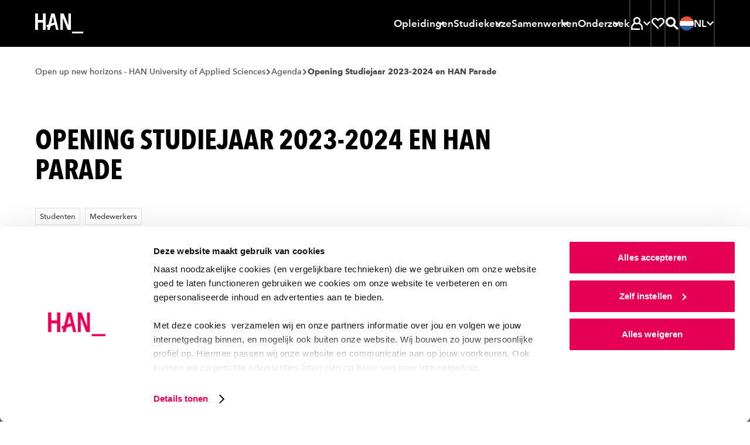

--- FILE ---
content_type: text/html; charset=UTF-8
request_url: https://www.han.nl/agenda/2023/05/opening-studiejaar-2023-2024/
body_size: 30417
content:
<!DOCTYPE html>
<html lang="nl">

<head>

<meta charset="UTF-8">

<meta content="width=device-width, initial-scale=1, shrink-to-fit=no" name="viewport">

<meta content="IE=Edge,chrome=1" http-equiv="X-UA-Compatible">

<meta content="on" http-equiv="cleartype">

<meta content="telephone=no" name="format-detection">

<title>Opening Studiejaar 2023-2024</title>

<meta content="opening studiejaar 2023, han parade" name="keywords">

<meta content="Op donderdag 24 augustus starten we het nieuwe studiejaar met de Opening van het Studiejaar 2023-2024, de uitreiking van de HAN Prijs en de HAN Parade." name="description">

<meta content="no" http-equiv="imagetoolbar">
<link href="https://www.han.nl/" hreflang="nl" rel="alternate"><link href="https://www.hanuniversity.com/en/" hreflang="en" rel="alternate"><link href="https://www.hanuniversity.com/de/" hreflang="de" rel="alternate"><link href="https://www.hanuniversity.com/en/" hreflang="x-default" rel="alternate"><link as="script" href="/(cache-forever,mtime=1768295110)/lib/v3/hannl/js/head.js" rel="preload"><link as="script" href="/(cache-forever,mtime=1768295112)/lib/v3/hannl/js/nav.js" rel="preload"><link as="script" href="/(cache-forever,mtime=1768295112)/lib/v3/hannl/js/modal.js" rel="preload"><link as="script" href="/(cache-forever,mtime=1768295109)/lib/v3/hannl/js/components.js" rel="preload"><link as="style" href="/(cache-forever,mtime=1768295108)/lib/v3/hannl/css/theme.css" rel="preload"><link as="font" crossorigin="anonymous" href="/lib/v3/fonts/627fbb5a-3bae-4cd9-b617-2f923e29d55e.woff2" rel="preload" type="font/woff2"><link as="font" crossorigin="anonymous" href="/lib/v3/fonts/aad99a1f-7917-4dd6-bbb5-b07cedbff64f.woff2" rel="preload" type="font/woff2"><link as="font" crossorigin="anonymous" href="/lib/v3/fonts/14c73713-e4df-4dba-933b-057feeac8dd1.woff2" rel="preload" type="font/woff2"><link as="font" crossorigin="anonymous" href="/lib/v3/fonts/9f6106aa-36e0-4cfb-8cda-c3354eab2461.woff2" rel="preload" type="font/woff2"><link href="/(cache-forever,mtime=1768295108)/lib/v3/hannl/css/theme.css" rel="stylesheet" type="text/css"><script src="/(cache-forever,mtime=1768295110)/lib/v3/hannl/js/head.js"></script><link as="script" href="https://consent.cookiebot.com/uc.js" rel="preload"><link href="https://www.googletagmanager.com" rel="preconnect"><link href="https://www.google-analytics.com" rel="preconnect"><link href="https://consent.cookiebot.com" rel="preconnect"><link href="/images/favicons/apple-touch-icon.png" rel="apple-touch-icon" sizes="180x180"><link href="/images/favicons/favicon-32x32.png" rel="icon" sizes="32x32" type="image/png"><link href="/images/favicons/favicon-16x16.png" rel="icon" sizes="16x16" type="image/png"><link color="#000000" href="/images/favicons/safari-pinned-tab.svg" rel="mask-icon"><link href="https://www.han.nl/agenda/2023/05/opening-studiejaar-2023-2024/" rel="canonical">
<meta content="#000000" name="msapplication-TileColor">

<meta content="/images/favicons/browserconfig.xml" name="msapplication-config">

<meta content="#000000" name="theme-color">
<link href="/manifest.json" rel="manifest"><script>
				if (!dataLayer) {          
				var dataLayer = window.dataLayer || [];
				}
				dataLayer.push({  
        'taName': 'Opening Studiejaar 2023-2024',
				'monthName': '05 2023',
        'categories': ["Medewerkers","Studenten"]
				});
			</script><script>
				if (!dataLayer) {          
				var dataLayer = window.dataLayer || [];
				}
				dataLayer.push({  
          'opendag': ''
				});
			</script><script>
							(function(w,d,s,l,i){w[l]=w[l]||[];w[l].push({'gtm.start': new Date().getTime(),event:'gtm.js'});
							var f=d.getElementsByTagName(s)[0],j=d.createElement(s),dl=l!='dataLayer'?'&l='+l:'';
							j.async=true;
							j.src='https://www.googletagmanager.com/gtm.js?id='+i+dl;f.parentNode.insertBefore(j,f);})
							(window,document,'script','dataLayer','GTM-TLV7JDN');
						</script><script>
							(function(w,d,s,l,i){w[l]=w[l]||[];w[l].push({'gtm.start': new Date().getTime(),event:'gtm.js'});
							var f=d.getElementsByTagName(s)[0],j=d.createElement(s),dl=l!='dataLayer'?'&l='+l:'';
							j.async=true;
							j.src='https://www.googletagmanager.com/gtm.js?id='+i+dl;f.parentNode.insertBefore(j,f);})
							(window,document,'script','dataLayer','GTM-WRH9T5R8');
						</script>
<meta content="/images/brandspot/new/2023/06/19/header-opening-studiejaar_2023_537092.jpg" property="og:image">

<meta content="280" property="og:image:width">

<meta content="280" property="og:image:height">

<meta content="Opening Studiejaar 2023-2024" property="og:title">

<meta content="Op donderdag 24 augustus starten we het nieuwe studiejaar met de Opening van het Studiejaar 2023-2024, de uitreiking van de HAN Prijs en de HAN Parade." property="og:description">

<meta content="https://www.han.nl/agenda/2023/05/opening-studiejaar-2023-2024/" property="og:url">

<meta content="website" property="og:type">

</head>

<body>
<noscript><iframe height="0" src="https://www.googletagmanager.com/ns.html?id=GTM-TLV7JDN" style="display:none;visibility:hidden" width="0"></iframe></noscript><svg id="icons" style="display: none !important"><symbol id="arrow"><path d="M27.597 4l-5.082 5.083L34.323 20.86H0v7.158h34.323L22.515 39.794l5.082 5.083L48 24.442"></path></symbol><symbol id="arrow-left"><path d="M20.4,3.7 0,23.7 20.4,43.7 25.5,38.7 13.7,27.2 48,27.2 48,20.2 13.7,20.2 25.5,8.7z"></path></symbol><symbol id="book"><path d="M44.444 0C35.832 0 27.476 5.563 24 8.217 20.524 5.665 12.168 0 3.556 0H1v38.278h2.556c.856.013 1.71.09 2.555.23V5.332c5.62 1.237 10.87 3.76 15.34 7.375v26.845c-3.162-2.15-6.6-3.866-10.22-5.103v5.41c4.01 1.65 7.75 3.89 11.09 6.66L24 48l1.687-1.48s9.634-8.242 18.757-8.242H47V0h-2.556zM41.89 33.327c-5.515.9-10.756 3.03-15.334 6.226v-26.87c4.468-3.614 9.718-6.14 15.333-7.375v28.02z"></path></symbol><symbol id="calendar"><path d="M14.4 13.412h14.4V8.706H14.4V4H9.6v14.118h4.8v-4.706zm24-4.706V4h-4.8v14.118h4.8v-4.706h4.8v25.882H4.8V8.706H0V44h48V8.706h-9.6zM16.8 22.824H9.6v7.058h7.2v-7.058zm12 7.058v-7.058h-7.2v7.058h7.2z"></path></symbol><symbol id="chat"><path d="M0 1v33.753h4.8V5.823h38.4V29.93H23.16l-8.76 7.04v-7.04H9.6V47l15.24-12.247H48V1H0zm17 14h-5v5h5v-5zm10 0h-5v5h5v-5zm4 0v5h5v-5h-5z"></path></symbol><symbol id="check"><path d="M16.846 42.197L0 25.387l5.08-5.08L16.845 32.11 42.92 6 48 11.08"></path></symbol><symbol id="chevron"><path d="M8.727 6.003l6.225-6 24.32 24-24.32 24-6.225-6 18.328-18z"></path></symbol><symbol id="clock-line"><path d="M24.007 0h-2.4v24.983l10.296 10.32 3.408-3.41-8.9-8.878V4.968C36 6.178 43.19 14.32 43.21 23.98c.016 9.66-7.146 17.83-16.725 19.074-9.585 1.246-18.6-4.82-21.05-14.164C2.98 19.546 7.852 9.836 16.81 6.216V1.104C4.838 4.864-2.212 17.21.628 29.43c2.84 12.22 14.61 20.192 27.012 18.29 12.4-1.9 21.245-13.033 20.292-25.543C46.98 9.667 36.552.002 24.007 0z"></path></symbol><symbol id="compass"><path d="M24.007 0h-2.4v9.6h4.8V4.967c8.688 1.1 15.53 7.943 16.63 16.63h-4.63v4.8h4.63c-1.1 8.69-7.942 15.53-16.63 16.632v-4.64h-4.8v4.632c-8.687-1.103-15.53-7.944-16.63-16.63h4.63v-4.8H5.002C5.87 14.71 10.382 8.83 16.81 6.214v-5.11C4.838 4.864-2.212 17.21.628 29.43c2.84 12.22 14.61 20.192 27.012 18.29 12.4-1.9 21.245-13.033 20.292-25.543C46.98 9.667 36.552.002 24.007 0zm2.4 30.142c1.713-.675 3.068-2.03 3.744-3.743L35.89 12l-14.28 5.855c-1.712.676-3.068 2.03-3.743 3.744L12.13 35.99l14.28-5.856zm-2.4-8.543c1.326 0 2.4 1.07 2.4 2.4 0 1.32-1.074 2.4-2.4 2.4-1.325 0-2.4-1.08-2.4-2.4 0-1.33 1.075-2.4 2.4-2.4z"></path></symbol><symbol id="cross"><path d="M48 7.236L40.764 0 24 16.815 7.236 0 0 7.236 16.815 24 0 40.764 7.236 48 24 31.185 40.764 48 48 40.764 31.185 24"></path></symbol><symbol id="diploma"><path d="M39 11H10v5h29v-5zM0 1v36.316h16.8v-4.842h-12V5.842h38.4v26.632h-7.632c-1.095-3.212-4.25-5.23-7.596-4.858-3.346.37-5.99 3.032-6.367 6.407-.377 3.374 1.614 6.562 4.795 7.675V47h4.8v-5.302c2.033-.727 3.636-2.335 4.368-4.382H48V1H0zm28.5 36c-1.38 0-2.5-1.12-2.5-2.5s1.12-2.5 2.5-2.5 2.5 1.12 2.5 2.5-1.12 2.5-2.5 2.5z"></path></symbol><symbol id="email"><path d="M43.2 23.928V37.2H4.8V10.8h38.4v2.184L24 23.664 9.6 15.6v5.496L24 29.088l24-13.272V6H0v36h48V21.36"></path></symbol><symbol id="enter"><path d="M16.903 12.627l3.815-3.764L36.035 24 20.718 39.137l-3.815-3.764 8.867-8.723H0v-5.3h25.77l-8.867-8.723zM18.793 0H48v48H18.792v-5.763h23.365V5.762H18.792V0z"></path></symbol><symbol id="euro"><path d="M30.65 14.994H14.806c2.864-4.82 7.845-8.066 13.49-8.795 5.642-.73 11.31 1.14 15.353 5.07L48 7C42.182 1.32 33.847-1.127 25.798.48c-8.048 1.605-14.74 7.052-17.83 14.51H0V21h30.65v-6.006zm13 21.736c-4.042 3.927-9.71 5.8-15.354 5.07-5.644-.728-10.625-3.975-13.49-8.794h15.847V27H0v6.006h7.97c3.087 7.457 9.78 12.904 17.828 14.51 8.05 1.606 16.384-.842 22.202-6.522l-4.352-4.264z"></path></symbol><symbol id="external"><path d="M40.42 38.667H5.054V12h18.972V6.667H0V44h45.474V29.36H40.42v9.307zM31.176 4v5.333h8.21L24.783 24.747l3.562 3.76 14.602-15.414v8.667H48V4H31.175z"></path></symbol><symbol id="file"><path d="M38.733 11.28L26.583.552 25.95 0h-3.083v20.4h9.066v-4.8H27.4V7.512l9.067 8.016V43.2H11.533V4.8h6.8V0H7v48h34V13.272"></path></symbol><symbol id="flag"><path d="M11.72 48H7V0h4.72v4.8H41l-11.797 12L41 28.8H16.438V24h13.19l-7.08-7.2 7.08-7.2h-17.91"></path></symbol><symbol id="hat"><path d="M24.065 4L0 17.428l24.065 13.428 10.88-6.058v8.092l-10.88 6.08-10.9-6.124v-3.06l-4.33-2.43-.023 8.05L24.065 44l15.23-8.53V22.503l-4.61-2.58-10.62 5.948-15.1-8.44 15.1-8.44 19.583 10.93V34.6H48V17.362"></path></symbol><symbol id="hamburger"><path d="M0,0 L0,5 L48,5 L48,0 L0,0 Z M0,27 L48,27 L48,22 L0,22 L0,27 Z M0,48 L48,48 L48,43 L0,43 L0,48 Z"></path></symbol><symbol id="hands"><path d="M44 13v16h-7.78c-1.188-.005-2.35.343-3.34 1l-.16.12c.176-.693.27-1.405.28-2.12.03-4.605-3.424-8.488-8-9h-4.18c-.595.01-1.163-.248-1.55-.7-.386-.453-.55-1.054-.45-1.64.167-.97 1.016-1.674 2-1.66h8.4c.532-.003 1.043.206 1.42.58l4.82 4.84c.377.374.888.583 1.42.58H40v-4h-2.18l-4.24-4.24C32.456 11.634 30.93 11 29.34 11h-9c-1.298 0-2.56.42-3.6 1.2l-5.88 4.4c-.346.26-.767.4-1.2.4H4v-4H0v24h4V21h5.66c1.298 0 2.56-.42 3.6-1.2l2-1.44c.623 2.68 2.99 4.592 5.74 4.64h3c2.76 0 5 2.24 5 5s-2.24 5-5 5h-5.78c-.4 0-.79-.118-1.12-.34l-4-2.66c-.984-.653-2.14-1-3.32-1H8v4h1.78c.4 0 .79.118 1.12.34l4 2.66c.99.657 2.152 1.005 3.34 1h9.56c1.188.005 2.35-.343 3.34-1l4-2.66c.33-.222.72-.34 1.12-.34H44v4h4V13h-4z"></path></symbol><symbol id="heart"><path d="M44.068 6.79c-5.053-5.053-13.244-5.053-18.297 0l-1.83 1.836L22.1 6.79C17.04 1.732 8.84 1.74 3.79 6.8c-5.055 5.06-5.05 13.255.01 18.31l20.13 20.11 3.676-3.52-3.675-3.805-16.46-16.46c-3.022-3.03-3.022-7.94 0-10.972 3.037-3.028 7.947-3.028 10.98 0l5.485 5.486 5.488-5.49c3.06-2.85 7.826-2.768 10.783.19 2.955 2.956 3.04 7.723.19 10.782L27.61 34.372l3.65 3.65L44.2 25.238c2.455-2.45 3.825-5.78 3.8-9.25-.026-3.47-1.44-6.785-3.933-9.2z"></path></symbol><symbol id="helpdesk"><path d="M24 37.413c-1.943.006-3.723 1.1-4.62 2.837-1.88-.467-3.595-1.45-4.956-2.837H10.33c-.393.02-.785.02-1.177 0 2.12 3.732 5.746 6.352 9.933 7.177.944 2.5 3.59 3.896 6.165 3.255 2.58-.642 4.28-3.12 3.96-5.774-.32-2.65-2.55-4.65-5.203-4.65zm16.8-20.475C40.8 7.584 33.278 0 24 0S7.2 7.584 7.2 16.938C4.637 18.176 3.004 20.785 3 23.65v2.118c0 4.092 3.29 7.41 7.35 7.41h5.25V16.24h-4.01C12.644 10.162 17.88 5.728 24 5.728s11.355 4.434 12.41 10.512H32.4v16.938h5.25c4.06 0 7.35-3.318 7.35-7.41V23.65c-.004-2.865-1.637-5.474-4.2-6.712zM11.4 28.943h-1.05c-1.74 0-3.15-1.42-3.15-3.175V23.65c0-1.754 1.41-3.176 3.15-3.176h1.05v8.47zm29.4-3.175c0 1.754-1.41 3.175-3.15 3.175H36.6v-8.47h1.05c1.74 0 3.15 1.423 3.15 3.177v2.118z"></path></symbol><symbol id="info"><path d="M26.283 11.302h-4.566v4.566h4.566v-4.566zM24 1.03C11.392.4.66 10.11.03 22.716c-.63 12.608 9.08 23.34 21.687 23.97V42.12c-9.567-1.204-16.55-9.64-15.945-19.263.604-9.624 8.585-17.12 18.228-17.12s17.624 7.496 18.228 17.12c.604 9.624-6.378 18.06-15.945 19.264v4.57C38.89 46.06 48.6 35.33 47.97 22.72 47.34 10.107 36.61.397 24 1.027zm-2.283 35.385h4.566V19.293h-4.566v17.122z"></path></symbol><symbol id="lightbulb"><path d="M24 4c-6.17.004-11.612 4.152-13.395 10.212-1.782 6.06.515 12.603 5.655 16.106l.5.35h14.48l.5-.35c5.14-3.503 7.437-10.046 5.655-16.106C35.612 8.152 30.17 4.004 24 4zm6 22.564H18c-3.443-2.65-4.848-7.26-3.487-11.448 1.36-4.19 5.183-7.013 9.487-7.013s8.126 2.824 9.487 7.013c1.36 4.188-.044 8.8-3.487 11.448zM27.5 37.97l-2 1.927h-2.92l-2-1.928v-3.2h-4v5L21.1 44h6l4.52-4.226V34.77h-4l-.12 3.2zM6 16.307H0v4.102h6V16.3zm36 0v4.102h6V16.3h-6zM2.22 7.837l5.2 3.076 2-3.57-5.2-3.076-2 3.57zm36.36 21.537l5.2 3.077 2-3.56-5.2-3.078-2 3.57zm7.2-21.538l-2-3.57-5.2 3.078 2 3.57 5.2-3.078zM2.22 28.882l2 3.57 5.2-3.078-2-3.57-5.2 3.078z"></path></symbol><symbol id="marker"><path d="M23 0C13.61 0 6 7.86 6 17.556c0 7.495 6.556 17.323 11.122 23.347.995-1.168 1.99-2.335 2.96-3.62-4.384-5.86-9.56-14.007-9.56-19.61.55-6.668 5.952-11.79 12.432-11.79s11.882 5.122 12.433 11.79c0 5.416-4.928 13.354-9.268 19.19v.118l-1.56 2.06-.59.726-.16.21c-1.247 1.564-2.53 3.105-3.78 4.67.7.84 1.2 1.4 1.31 1.517L23 48l1.652-1.844c.633-.7 15.35-17.183 15.35-28.39.053-4.692-1.714-9.212-4.908-12.55C31.898 1.878 27.542 0 23 0zm4.52 16.342c0-2.578-2.024-4.67-4.52-4.67-2.498 0-4.522 2.092-4.522 4.67 0 2.58 2.024 4.67 4.52 4.67 2.498 0 4.523-2.09 4.523-4.67z"></path></symbol><symbol id="matching"><path d="M42.444 18.49c1.478-1.657 2.298-3.797 2.305-6.017 0-2.447-.97-4.794-2.7-6.525-3.48-3.287-8.87-3.455-12.54-.392L24 0 0 24l3.25 3.25 16.81-16.83L24 6.5l6.086 6.088 1.522-2.42c.182-.315.407-.602.67-.854 1.797-1.788 4.702-1.788 6.5 0 1.788 1.8 1.788 4.703 0 6.502-.295.223-.61.416-.945.576l-2.306 1.522L41.5 24l-2.307 2.305c-3.694-3.044-9.08-2.846-12.542.462-1.69 1.72-2.64 4.04-2.65 6.455.01 2.22.83 4.36 2.31 6.017L24 41.54 9.752 27.25l-3.25 3.25L24 48l9.337-9.337-2.42-1.522c-.306-.19-.592-.41-.854-.66-1.787-1.8-1.787-4.703 0-6.502.865-.865 2.04-1.35 3.263-1.35 1.223 0 2.397.485 3.262 1.35.246.26.463.547.645.854l1.522 2.513L48 24l-5.556-5.51z"></path></symbol><symbol id="min"><path d="M0 20h48v8H0z"></path></symbol><symbol id="pause"><path d="M6 0h12v48H6V0zm24 0h12v48H30V0z"></path></symbol><symbol id="people"><path d="M48 30.036c-.236-4.22-2.712-8.02-6.545-10.045 3.02-3.72 2.386-9.1-1.42-12.07-3.807-2.97-9.375-2.43-12.5 1.21v.17c-1.127-.43-2.325-.64-3.535-.64-1.164.018-2.317.23-3.404.636l-.11-.17C18.79 7.212 16.31 6.11 13.703 6.11c-2.608 0-5.086 1.1-6.786 3.014-2.747 3.09-2.902 7.61-.37 10.867C2.71 22.02.235 25.82 0 30.04v5.254h8.422v6.648h23.563v-3.8H12.35v-1.92c-.012-1.245.24-2.48.74-3.628.175-.36.35-.72.546-1.035.306-.54.672-1.04 1.09-1.5l.285-.32c.39-.406.8-.78 1.25-1.12h.11c1.687-1.195 3.678-1.925 5.76-2.11v-3.017c-1.085-.365-2.034-1.033-2.73-1.92-.22-.3-.415-.62-.59-.95-.13-.316-.24-.633-.35-.95.01-.07.01-.14 0-.21-.09-.395-.13-.8-.13-1.203 0-3.143 2.64-5.694 5.89-5.694 3.258 0 5.89 2.55 5.89 5.696 0 .412-.04.823-.13 1.225-.01.07-.01.14 0 .21-.08.32-.2.632-.35.93-.17.33-.363.65-.59.95-.24.317-.52.607-.83.864-.54.48-1.18.855-1.87 1.1v2.83c.74.06 1.47.193 2.18.4 1.136.32 2.21.81 3.187 1.455l.196.15c.387.257.75.547 1.09.864l.306.274c.39.387.746.803 1.07 1.245 1.182 1.577 1.83 3.472 1.852 5.422V42h3.926v-6.69H48v-5.273zM9.12 31H4.085v-1.073c0-4.85 5.892-7.403 5.956-7.424l1.31-.558V18.64l-.83-.643c-1.013-.723-1.66-1.85-1.78-3.09-.147-1.24.234-2.488 1.05-3.433.84-.902 2.004-1.43 3.235-1.472 1.23-.04 2.426.413 3.32 1.257-1.7 1.79-2.644 4.17-2.633 6.65.008 2.08.7 4.1 1.97 5.75-2.884 1.71-5.173 4.27-6.555 7.34zm34.795 0h-4.88c-1.398-3.112-3.722-5.71-6.65-7.437 2.806-3.72 2.498-8.942-.725-12.303.895-.845 2.088-1.298 3.315-1.258 1.228.04 2.39.57 3.228 1.472.785.934 1.155 2.15 1.022 3.367s-.757 2.33-1.725 3.07l-.853.644v3.32l1.32.56s5.948 2.68 5.948 7.522V31z"></path></symbol><symbol id="phone"><path d="M24 41.455c2.012 0 3.643-1.466 3.643-3.273 0-1.808-1.63-3.273-3.643-3.273-2.012 0-3.643 1.46-3.643 3.27 0 1.802 1.63 3.27 3.643 3.27zM16.714 0v4.364h19.43v24H11.856V0H7v48h34V0H16.714zm19.43 43.636H11.856v-10.91h24.286v10.91z"></path></symbol><symbol id="play"><path d="M5 48V0l38.435 24"></path></symbol><symbol id="question"><path d="M24 1.03C11.392.394.66 10.17.03 22.864-.6 35.56 9.11 46.364 21.716 47v-4.597C12.15 41.19 5.166 32.697 5.772 23.007 6.376 13.317 14.357 5.77 24 5.77s17.624 7.548 18.228 17.237c.604 9.69-6.378 18.182-15.945 19.396V47C38.89 46.365 48.6 35.56 47.97 22.865 47.34 10.17 36.61.395 24 1.03zm2.283 31.03h-4.566v4.597h4.566V32.06zM25.14 21.164c-2.12 1.06-3.45 3.248-3.423 5.632v2.965h4.566V26.8c-.03-.59.27-1.15.776-1.448 3.2-1.523 4.87-5.127 3.97-8.575-.95-3.554-4.38-5.847-8-5.358-3.628.483-6.33 3.602-6.32 7.29h4.566c-.003-.85.385-1.65 1.05-2.167.685-.538 1.583-.717 2.42-.482.9.25 1.602.957 1.85 1.86.373 1.298-.248 2.673-1.46 3.243z"></path></symbol><symbol id="refresh"><path d="M41.888 25.958C40.91 34.976 33.276 42 24 42c-5.396 0-10.224-2.388-13.526-6.15l2.49-3.266C15.53 35.874 19.516 38 24 38c7.052 0 12.888-5.248 13.846-12.042H32l8-10.5 8 10.5h-6.112zM10.16 22c.974-6.774 6.8-12 13.84-12 4.474 0 8.456 2.118 11.02 5.396l2.488-3.264C34.208 8.38 29.386 6 24 6 14.736 6 7.114 13.002 6.118 22H0l8 10.5L16 22h-5.84z"></path></symbol><symbol id="roadsign"><path d="M25.133 45h-4.4V16.233h16.703l4.336-4.36L37.37 7.45H10.63l-4.38 4.36 4.38 4.425h5.7v4.426H8.825L0 11.81 8.825 3h30.372L48 11.874l-8.76 8.785H25.134"></path></symbol><symbol id="save"><path d="M8.14 48h31.72v-5.486H8.14V48zM40 21.147l-3.98-3.894-9.218 9.05V0h-5.604v26.304l-9.22-9.05L8 21.146 24 36.78l16-15.634z"></path></symbol><symbol id="search"><path d="M34.866 31.388c5.98-7.763 5.268-18.767-1.66-25.693-6.93-6.927-17.92-7.62-25.66-1.616-7.74 6-9.822 16.83-4.86 25.28 4.96 8.45 15.42 11.89 24.42 8.04l-3.816-3.82c-1.23.33-2.498.5-3.77.51-7.195.023-13.333-5.205-14.464-12.32-1.13-7.11 3.084-13.99 9.93-16.2 6.845-2.215 14.28.9 17.516 7.332 3.235 6.434 1.307 14.27-4.543 18.46L44.54 48 48 44.54 34.866 31.39zM15 20c0-2.76 2.24-5 5-5v-5c-5.523 0-10 4.477-10 10h5z"></path></symbol><symbol id="search2"><path d="M18.6520174,29.8533593 C12.4398,29.8533593 7.40371304,24.8310504 7.40371304,18.6355382 C7.40371304,12.4401561 12.4398,7.41771707 18.6520174,7.41771707 C24.8642348,7.41771707 29.9001913,12.4401561 29.9001913,18.6355382 C29.9001913,20.4099772 29.4856696,22.0872455 28.7500174,23.5787577 C27.6286696,25.8527089 25.758887,27.6923187 23.4601043,28.7779772 C22.0021043,29.4667577 20.3724522,29.8533593 18.6520174,29.8533593 L18.6520174,29.8533593 Z M34.2048,29.0187577 C36.204887,26.0516033 37.3722783,22.4795707 37.3722783,18.6355382 C37.3722783,8.34350569 29.0063217,-3.90243902e-05 18.6861913,-3.90243902e-05 C8.3661913,-3.90243902e-05 -2.60869565e-05,8.34350569 -2.60869565e-05,18.6355382 C-2.60869565e-05,28.9277008 8.3661913,37.2711154 18.6861913,37.2711154 C22.4659304,37.2711154 25.9828435,36.1508553 28.9233652,34.2265626 L42.5080174,47.7744 L42.6525391,47.9184 L42.7969304,47.7744 L47.9042348,42.6809366 L34.2048,29.0187577 Z"></path></symbol><symbol id="signup"><path d="M30.85 0L4.445 26.574l10.206 10.27 19-19.097-3.28-3.307-15.72 15.837-3.68-3.703L30.85 6.568l10.623 10.69-23.282 23.43L6.16 42.41l1.48-6.008-3.794-3.843L0 48l20.366-2.934L48 17.258"></path></symbol><symbol id="split"><path d="M17.438 5.333V0H3v14.667h5.25V9.093l8.27 8.4 3.7-3.76-8.27-8.4h5.488zM30.563 0v5.333h5.25l-14.438 14.88V48h5.25V22.427L39.75 8.907v5.76H45V0H30.562z"></path></symbol><symbol id="star-line"><path d="M48 18.076H31.512l-2.95-6.315-2.27 4.87 2.578 5.58h8.275l-6.995 6.23 2.125 9.12L23.98 32.9 15.7 37.56l2.143-9.142-6.996-6.21h8.275l4.89-10.443 2.27-4.87L24.02 2l-7.53 16.076H0L13.27 29.86 9.554 45.75l14.424-8.11 14.445 8.088L34.73 29.88"></path></symbol><symbol id="star"><path d="M24.024 0l7.392 15.776L48 18.318 36.012 30.593 38.855 48l-14.83-8.2L9.19 48l2.796-17.407L0 18.318l16.584-2.542z"></path></symbol><symbol id="stop"><path d="M48 48H0V0h48"></path></symbol><symbol id="student"><path d="M46 39.772c-.318-7.444-4.48-14.19-11-17.83 1.8-2.365 2.766-5.257 2.75-8.227 0-5.967-3.868-11.25-9.567-13.064-5.7-1.81-11.92.26-15.388 5.12C9.328 10.63 9.41 17.17 13 21.95 6.466 25.57 2.297 32.328 2 39.778V48h33v-5.486H7.5v-2.742c-.026-1.818.33-3.622 1.045-5.294.22-.516.468-1.02.742-1.51.448-.757.963-1.473 1.54-2.138l.413-.466c.54-.57 1.13-1.094 1.76-1.564h.137c2.36-1.796 5.164-2.923 8.113-3.264v-4.114c-1.524-.52-2.863-1.473-3.85-2.743-.325-.42-.61-.87-.852-1.35v-.14c-.206-.44-.37-.9-.495-1.37v-.302c-.175-.58-.276-1.178-.303-1.783 0-4.544 3.694-8.228 8.25-8.228s8.25 3.683 8.25 8.227c.005.584-.06 1.164-.193 1.73.013.1.013.2 0 .3-.115.47-.27.93-.467 1.37-.222.49-.498.95-.825 1.375-.35.45-.735.873-1.155 1.26-.807.694-1.74 1.225-2.75 1.564v4.17c1.023.103 2.035.295 3.025.574 1.6.467 3.115 1.19 4.482 2.14l.276.19c.543.384 1.058.806 1.54 1.264l.412.384c.547.56 1.052 1.154 1.513 1.784 1.597 2.333 2.432 5.102 2.392 7.927V48H46v-8.228z"></path></symbol><symbol id="studiebelasting"><path d="M24.04 5C15.453 5 7.516 9.564 3.22 16.973c-4.294 7.408-4.294 16.535 0 23.944L4.424 43l8.32-4.79-2.406-4.14-4.04 2.393c-2.002-4.747-2.002-10.098 0-14.845l4.016 2.394 2.405-4.142-3.99-2.395c3.11-4.12 7.77-6.814 12.91-7.47v4.573h4.8V9.98c5.114.658 9.75 3.332 12.863 7.423l-12.864 7.4c-.73-.423-1.56-.646-2.404-.647-2.655 0-4.808 2.144-4.808 4.79 0 2.643 2.15 4.787 4.806 4.787 2.658 0 4.81-2.144 4.81-4.788l12.91-7.423c.99 2.35 1.507 4.873 1.516 7.423.002 2.532-.504 5.04-1.49 7.374l-4.04-2.4-2.404 4.14 8.32 4.79 1.2-2.084c4.22-7.4 4.18-16.474-.103-23.837C40.473 9.573 32.587 5.03 24.04 5z"></path></symbol><symbol id="takeover"><path d="M10.492 29.513l13.592-13.568 13.593 13.568-3.38 3.38-7.833-7.855v22.83h-4.76v-22.83l-7.83 7.856-3.382-3.38zm32.49 4.857h4.8v9.12H34.308v-4.8h8.67v-4.32zm0-6.312V15.433h4.8v12.625h-4.8zM38.66 0h9.12v9.12h-4.8V4.8h-4.32V0zM16.504 4.8V0h14.77v4.8h-14.77zM0 0h9.12v4.8H4.8v4.32H0V0zm0 28.057V15.432h4.8v12.625H0zm0 6.313h4.8v4.32h8.865v4.8H0v-9.12z"></path></symbol><symbol id="linkedin"><path d="M10.0860439,48 L0.775849528,48 L0.775849528,14.5738162 L10.0860439,14.5738162 L10.0860439,48 Z M5.4309467,10.7206888 C2.43306412,10.7206888 0,8.32008103 0,5.36034439 C0,2.40060775 2.43306412,0 5.4309467,0 C8.42882928,0 10.8618934,2.40060775 10.8618934,5.36034439 C10.8618934,8.32008103 8.43193267,10.7206888 5.4309467,10.7206888 Z M47.3268212,48 L38.0166269,48 L38.0166269,30.9708787 C38.0166269,20.736389 25.6030344,21.5112687 25.6030344,30.9708787 L25.6030344,48 L16.2928401,48 L16.2928401,14.5738162 L25.6030344,14.5738162 L25.6030344,19.9371993 C29.9353782,12.0790073 47.3268212,11.4986072 47.3268212,27.4611294 L47.3268212,48 Z"></path></symbol><symbol id="info-fill"><path d="M24 0c13.255 0 24 10.745 24 24S37.255 48 24 48 0 37.255 0 24 10.745 0 24 0zm3.429 10.286c0 .482-.092.933-.274 1.352a3.494 3.494 0 0 1-.73 1.086 3.348 3.348 0 0 1-1.094.724 3.42 3.42 0 0 1-1.331.266c-.973 0-1.787-.336-2.444-1.01s-.985-1.479-.985-2.418c0-.457.086-.896.256-1.315a3.12 3.12 0 0 1 .73-1.085c.315-.305.68-.553 1.093-.743.414-.19.864-.286 1.35-.286.462 0 .906.089 1.331.267.426.178.79.419 1.095.724s.547.666.729 1.085c.182.42.274.87.274 1.353zM20.57 37.714V17.143h6.858v20.571z" fill-rule="evenodd"></path></symbol><symbol id="plus"><path d="m20 20v-20h8v20h20v8h-20v20h-8v-20h-20v-8z" fill-rule="evenodd"></path></symbol><symbol id="profile"><path d="m15.8028574 13.8928479c0-4.54869461 3.6813652-8.23607185 8.2226435-8.23607185 4.5412782 0 8.2227391 3.68737724 8.2227391 8.23607185 0 2.3003593-.9425565 4.379497-2.4606522 5.8737246-1.4838521 1.4605029-3.5174174 2.3623473-5.7620869 2.3623473-2.2445739 0-4.2782348-.9018444-5.7619913-2.3623473-1.5180957-1.4942276-2.4606522-3.5733653-2.4606522-5.8737246zm30.1300522 26.2520719c0-7.8028264-4.3905305-14.616527-10.9196522-18.2726707 1.6173826-2.2694132 2.5709391-5.0558084 2.5709391-8.068024 0-7.62385624-6.1043304-13.80416761-13.6345478-13.80416761s-13.6345478 6.18031137-13.6345478 13.80416761c0 3.0394252.9709652 5.8489102 2.6150348 8.1292456-1.467974.8330539-2.8260435 1.8265868-4.04914787 2.9549221-.03625218.0333413-.07250435.0663952-.10846957.0999282-.01673913.0156167-.03328696.0314251-.04993043.0471377-4.03546957 3.7875928-6.49726957 9.0504431-6.72262609 14.7145389v8.2229461h32.92453046v-5.4819641h-27.4370609v-2.740982c-.02582608-1.8167186.32933044-3.6186826 1.0426087-5.2901557l.32626957-.919473c1.72355653-3.3542515 4.94933043-6.0466587 8.88857393-7.4408623 1.8612.9645988 3.9702348 1.508982 6.2047652 1.508982 2.2587304 0 4.3888087-.5567425 6.2647391-1.540982 3.2316087 1.1242156 5.9471739 3.1025629 7.7616957 5.6053653l.0487826.1556886c1.5934696 2.3317844 2.4270782 5.0983473 2.387 7.9214371v8.2229461h5.4874696v-7.8349221z" fill-rule="evenodd"></path></symbol><symbol id="nav-more"><path d="m24 0c3.3137085 0 6 2.6862915 6 6s-2.6862915 6-6 6-6-2.6862915-6-6 2.6862915-6 6-6zm0 18c3.3137085 0 6 2.6862915 6 6s-2.6862915 6-6 6-6-2.6862915-6-6 2.6862915-6 6-6zm0 18c3.3137085 0 6 2.6862915 6 6s-2.6862915 6-6 6-6-2.6862915-6-6 2.6862915-6 6-6z"></path></symbol><symbol id="world"><path d="M24,0 C10.746,0 0,10.746 0,24 C0,37.254 10.746,48 24,48 C37.254,48 48,37.254 48,24 C48,10.746 37.254,0 24,0 Z M44,24 C44,25.37 43.86,26.708 43.596,28 L35.89,28 C36.132,25.434 36.148,22.758 35.89,20 L43.596,20 C43.86,21.292 44,22.63 44,24 Z M42.318,16 L35.318,16 C34.552,12.08 33.214,8.498 31.422,5.444 C36.292,7.398 40.216,11.208 42.318,16 Z M31.21,16 L26,16 L26,4.684 C28.43,7.604 30.234,11.504 31.21,16 Z M22,4.684 L22,16 L16.79,16 C17.766,11.504 19.57,7.604 22,4.684 Z M22,20 L22,28 L16.14,28 C15.848,25.158 15.848,22.846 16.14,20 L22,20 Z M22,32 L22,43.316 C19.57,40.396 17.766,36.496 16.79,32 L22,32 Z M26,43.316 L26,32 L31.21,32 C30.234,36.496 28.43,40.396 26,43.316 Z M26,28 L26,20 L31.86,20 C32.152,22.842 32.152,25.154 31.86,28 L26,28 Z M16.578,5.444 C14.786,8.498 13.448,12.08 12.682,16 L5.682,16 C7.784,11.208 11.708,7.398 16.578,5.444 Z M4.404,20 L12.11,20 C11.868,22.566 11.852,25.242 12.11,28 L4.404,28 C4.14,26.708 4,25.37 4,24 C4,22.63 4.14,21.292 4.404,20 Z M5.682,32 L12.682,32 C13.448,35.92 14.786,39.502 16.578,42.556 C11.708,40.602 7.784,36.792 5.682,32 Z M31.422,42.556 C33.214,39.502 34.552,35.92 35.318,32 L42.318,32 C40.216,36.792 36.292,40.602 31.422,42.556 Z"></path></symbol><symbol id="pen"><polygon points="30.8505304 0 4.44358727 26.573508 14.6499518 36.8442504 33.6509161 17.7467249 30.364513 14.4395924 14.6499518 30.2765648 10.9701061 26.573508 30.8505304 6.56768559 41.4734812 17.2576419 18.1909354 40.6870451 6.15621986 42.4104803 7.63741562 36.4017467 3.84185149 32.558952 0 48 20.3664417 45.0655022 48 17.2576419"></polygon></symbol><symbol id="researchgate"><path d="M9.67966511,21.5304982 C9.67966511,23.5860166 9.70646926,25.6420874 9.666063,27.6968693 C9.65066061,28.4783456 9.94750664,28.8283895 10.8090402,28.8197351 C12.0750365,28.8068455 13.3412329,28.8528797 14.6074292,28.8503018 C19.2381472,28.841095 23.2335668,26.0319049 22.9245188,20.8088663 C22.7292886,17.5082153 20.7335791,15.0684035 17.1868292,14.5732599 C15.0364957,14.2729328 12.8107506,14.4323953 10.6190108,14.3826783 C9.87689569,14.3657378 9.66126226,14.7216741 9.66986359,15.363943 C9.6976679,17.4190931 9.6802652,19.4749798 9.67966511,21.5304982 Z M19.681816,31.0498151 C20.3307166,32.0436011 20.8868029,33.0616931 21.6077147,33.969119 C23.9462773,36.9125447 26.2808393,39.8627835 28.7456215,42.7159823 C30.1764433,44.3721081 32.0201292,45.6093229 34.3940973,45.9451883 C34.9931902,46.0300753 35.0211945,46.37036 35.0409976,46.7981096 C35.0662015,47.3403923 34.8543687,47.6642888 34.2498749,47.7812157 C32.3463798,48.1491209 30.4654881,48.0461884 28.6206021,47.5245291 C26.6628985,46.971014 25.0248445,45.966364 23.7162416,44.4919811 C20.4785396,40.8436799 17.7513167,36.881978 15.2397272,32.7919328 C14.7114453,31.931646 14.1647606,31.4090659 12.9967795,31.5363044 C12.2144582,31.6215597 11.401132,31.510157 10.6064088,31.441474 C9.98331219,31.3878902 9.66486281,31.5460637 9.67626458,32.1771003 C9.73987444,35.6720155 9.72487212,39.1691405 9.85949299,42.661662 C9.93390453,44.5831288 10.6308126,45.1592927 12.6961328,45.4690107 C13.2878246,45.5575804 13.8805165,45.6907113 14.4750087,45.7012071 C15.4437589,45.7179635 15.5075688,46.2526966 15.4555607,46.9323453 C15.3883503,47.8090203 14.6994435,47.5114554 14.1881642,47.5121919 C9.89209805,47.5193732 5.5960319,47.5201098 1.30016579,47.5129284 C0.817290918,47.512376 0.161989308,47.7942894 0.0489717836,47.01134 C-0.0516438177,46.3160397 0.00336471183,45.6945782 1.00772045,45.6490964 C1.04072556,45.6478074 1.07293056,45.6369434 1.10573564,45.631051 C4.27462701,45.0526775 4.85211655,44.4667544 4.86291823,41.4539091 C4.89152266,33.5993724 4.87271975,25.7448357 4.87191962,17.8902991 C4.87191962,17.7369131 4.86251817,17.5835272 4.85631721,17.4303255 C4.75070083,14.8630911 4.08019686,14.1302269 1.32376945,13.7372791 C0.438832235,13.6111454 -0.117654053,13.3839207 0.0211674723,12.4245683 C0.0873777388,11.9660678 0.237801063,11.8091833 0.762882482,11.8069737 C6.02609859,11.7848772 11.2893147,11.7237438 16.5525308,11.7007268 C18.8514873,11.6907834 21.0640304,12.1343688 23.1271503,13.0716248 C28.3141546,15.4274702 29.9030009,21.5855551 26.549881,26.2757019 C25.0934552,28.3126225 23.1279504,29.7719062 20.6225619,30.5968388 C20.4033279,30.6690204 20.1850941,30.743964 19.9702608,30.826089 C19.9126518,30.8483696 19.8690451,30.9021375 19.681816,31.0498151 Z M44.4264729,9.12139457 C45.3266125,9.12065803 46.2269521,9.13317932 47.1264916,9.11623874 C47.7047812,9.10519054 48.0326321,9.32394498 47.9974266,9.86714836 C47.8886097,11.5464754 47.9394176,13.2567374 47.5981647,14.8966592 C46.9868699,17.8340085 44.3716644,19.6880813 41.1083584,19.8188183 C38.6047702,19.9189887 36.3226163,19.5157293 34.6003493,17.6513448 C33.1529248,16.084157 32.7942692,14.1744749 32.7400608,12.2288862 C32.6838521,10.2092744 32.7192576,8.17714138 32.9012858,6.16471098 C33.1809292,3.07397583 35.1880404,0.9085278 38.1551005,0.255763065 C41.7002502,-0.524424292 45.0307666,0.511713131 46.767836,2.93513673 C47.5525576,4.03001378 47.5165521,4.14638819 46.2427545,4.63950638 C45.9661116,4.74648982 45.6850681,4.84481884 45.4154263,4.96524427 C44.9177491,5.18731317 44.5840974,5.11642053 44.2536461,4.65018631 C42.9390423,2.79537695 41.3051889,2.16636586 39.261072,2.6627985 C37.4529916,3.10196462 36.1419883,4.67301926 36.0741778,6.69355169 C36.0015666,8.86581278 35.9749624,11.0450711 36.0793786,13.2151225 C36.2210006,16.1587324 38.8020008,17.7760054 41.873077,16.9433391 C43.588743,16.4782097 44.3672637,15.3026807 44.6459069,13.7684534 C45.0259659,11.6753711 45.0235655,11.6750029 42.7550137,11.6748187 C42.621593,11.6748187 42.4881724,11.6748187 42.3549517,11.6748187 C40.7284995,11.6731615 40.2596268,11.1120968 40.7431018,9.63403125 C40.8159131,9.4112258 41.2467799,9.16300948 41.5280235,9.14533235 C42.4901727,9.0849355 43.459723,9.12213112 44.4264729,9.12139457 Z"></path></symbol><symbol id="facebook"><path d="M36,9 L30.228,9 C28.383,9 27,9.756 27,11.667 L27,15 L36,15 L35.286,24 L27,24 L27,48 L18,48 L18,24 L12,24 L12,15 L18,15 L18,9.231 C18,3.165 21.192,0 28.383,0 L36,0 L36,9 Z"></path></symbol><symbol id="link"><path d="M12.3158075,17.7300073 C13.1896431,16.8604674 14.1590234,16.1434436 15.1901096,15.5769551 C20.9367234,12.4256156 28.3056061,14.1013122 32,19.675083 L27.5293057,24.1218192 C26.2474147,21.2121286 23.0645828,19.5562393 19.8976751,20.2613787 C18.7053573,20.5267964 17.5727548,21.1190343 16.6471659,22.0400732 L8.07999378,30.5690914 C5.47839204,33.1579039 5.47839204,37.3689334 8.07999378,39.9577459 C10.6815955,42.5465584 14.9134282,42.5465584 17.5150299,39.9577459 L20.156442,37.3293188 C22.5589923,38.2780879 25.1347174,38.6564071 27.6785942,38.4682378 L21.8483788,44.2697925 C16.8501983,49.2434025 8.74681596,49.2434025 3.74863541,44.2697925 C-1.24954514,39.2961825 -1.24954514,31.2326355 3.74863541,26.2590255 L12.3158075,17.7300073 Z M26.1550495,3.72910119 L20.3251514,9.53124589 C22.8668994,9.34107658 25.4444747,9.72141519 27.8468943,10.6682999 L30.4861721,8.04158634 C33.0876323,5.45251051 37.3192346,5.45251051 39.9206947,8.04158634 C42.5221549,10.6306622 42.5221549,14.8421199 39.9206947,17.4311957 L31.3519986,25.9591004 C28.7425768,28.5561 24.5050032,28.5343098 21.9174759,25.9591004 C21.314383,25.3588786 20.7948871,24.6120679 20.470451,23.8771427 L16,28.3243312 C16.4697357,29.0335042 16.9573851,29.6456116 17.5843629,30.2696047 C19.2005722,31.87812 21.2586516,33.0765828 23.6272343,33.6451098 C26.6964398,34.3800349 29.9845899,33.9739442 32.8089755,32.4228758 C33.8400056,31.8563298 34.8093331,31.139233 35.6831212,30.2696047 L44.249827,21.7416999 C49.2497259,16.7675841 49.2497259,8.70321704 44.2518174,3.72910119 C39.2539089,-1.24303373 31.152958,-1.24303373 26.1550495,3.72910119 Z"></path></symbol><symbol id="youtube"><path d="M39.23,6.36824526 C32.022,5.8762521 15.968,5.87825208 8.77,6.36824526 C0.976,6.90023786 0.058,11.6081724 0,24 C0.058,36.3698279 0.968,41.0977622 8.77,41.6317547 C15.97,42.1217479 32.022,42.1237479 39.23,41.6317547 C47.024,41.0997621 47.942,36.3918276 48,24 C47.942,11.6301721 47.032,6.90223783 39.23,6.36824526 Z M18,31.9998887 L18,16.0001113 L34,23.9860002 L18,31.9998887 L18,31.9998887 Z"></path></symbol><symbol id="instagram"><path d="M33.699,4.464 C31.17,4.35 30.408,4.326 24,4.326 C17.592,4.326 16.833,4.35 14.304,4.464 C7.794,4.761 4.761,7.845 4.467,14.301 C4.35,16.833 4.323,17.592 4.323,24 C4.323,30.408 4.35,31.167 4.464,33.699 C4.761,40.143 7.782,43.239 14.301,43.536 C16.83,43.65 17.592,43.677 24,43.677 C30.411,43.677 31.17,43.653 33.699,43.539 C40.209,43.242 43.239,40.152 43.536,33.702 C43.65,31.17 43.674,30.411 43.674,24.003 C43.674,17.595 43.65,16.836 43.536,14.307 C43.239,7.848 40.203,4.761 33.699,4.464 Z M24,36.324 C17.193,36.324 11.676,30.807 11.676,24 C11.676,17.193 17.196,11.676 24,11.676 C30.804,11.676 36.324,17.193 36.324,24 C36.324,30.807 30.807,36.324 24,36.324 Z M32.001,24 C32.001,19.581 28.419,15.999 24,15.999 C19.581,15.999 15.999,19.581 15.999,24 C15.999,28.419 19.581,32.001 24,32.001 C28.419,32.001 32.001,28.419 32.001,24 Z M36.813,14.07 C35.223,14.07 33.933,12.78 33.933,11.19 C33.933,9.6 35.223,8.31 36.813,8.31 C38.403,8.31 39.693,9.6 39.693,11.19 C39.693,12.78 38.403,14.07 36.813,14.07 Z M47.856,33.894 C47.46,42.621 42.603,47.457 33.897,47.856 C31.335,47.973 30.519,48 24,48 C17.481,48 16.668,47.973 14.106,47.856 C5.382,47.457 0.546,42.612 0.144,33.894 C0.027,31.335 0,30.519 0,24 C0,17.484 0.027,16.665 0.144,14.106 C0.546,5.382 5.388,0.543 14.106,0.147 C16.668,0.027 17.481,0 24,0 C30.519,0 31.335,0.027 33.897,0.144 C42.621,0.543 47.466,5.397 47.856,14.103 C47.973,16.665 48,17.484 48,24 C48,30.519 47.973,31.335 47.856,33.894 Z"></path></symbol><symbol id="eye"><path d="M24,7 C13.0909091,7 3.70909091,14.0266667 0,24 C3.70909091,33.9733333 13.0909091,41 24,41 C34.9090909,41 44.2909091,33.9733333 48,24 C44.2909091,14.0266667 34.9090909,7 24,7 Z M25,36 C18.84,36 14,31.16 14,25 C14,18.84 18.84,14 25,14 C31.16,14 36,18.84 36,25 C36,31.16 31.16,36 25,36 Z M25,18 C21.0333333,18 18,21.0333333 18,25 C18,28.9666667 21.0333333,32 25,32 C28.9666667,32 32,28.9666667 32,25 C32,21.0333333 28.9666667,18 25,18 Z"></path></symbol><symbol id="whatsapp"><path d="M24.1085141,4.017 C13.1514687,4.017 4.2411452,12.885 4.23511138,23.784 C4.23210225,28.233 5.5433305,31.566 7.74378253,35.052 L5.73624685,42.348 L13.2539555,40.386 C16.6209486,42.375 19.8372257,43.569 24.0904282,43.569 C35.0384306,43.569 43.957797,34.701 43.9608183,23.799 C43.9698543,12.876 35.0926883,4.02 24.1085141,4.017 Z M35.79201,32.286 C35.2946476,33.675 32.9073078,34.941 31.7618671,35.112 C30.7339847,35.265 29.4317994,35.328 27.9999984,34.878 C27.1318749,34.605 26.0195916,34.239 24.5968336,33.627 C18.607384,31.053 14.6947995,25.05 14.396382,24.654 C14.0979645,24.258 11.9577989,21.432 11.9577989,18.507 C11.9577989,15.582 13.5011296,14.145 14.0467211,13.548 C14.595327,12.948 15.240391,12.798 15.6382809,12.798 L16.7837217,12.819 C17.1514685,12.837 17.6428023,12.681 18.1281075,13.839 C18.6254699,15.03 19.8191398,17.955 19.9698557,18.252 C20.1175573,18.549 20.2200441,18.897 20.0180848,19.293 C19.8191398,19.689 19.7196673,19.938 19.4212498,20.283 L18.5259974,21.324 C18.22758,21.621 17.9171052,21.942 18.2637518,22.536 C18.6134127,23.13 19.8100968,25.077 21.58553,26.652 C23.8673686,28.677 25.7905034,29.304 26.3873384,29.601 C26.9841733,29.898 27.3338342,29.85 27.6804807,29.451 C28.0301416,29.055 29.172568,27.717 29.570458,27.12 C29.9683479,26.523 30.3662379,26.625 30.9148438,26.823 C31.4634496,27.021 34.3993952,28.458 34.9962301,28.758 C35.593065,29.055 35.990955,29.205 36.1416709,29.451 C36.2893725,29.706 36.2893725,30.897 35.79201,32.286 L35.79201,32.286 Z M24.0994711,47.586 C20.0994713,47.586 16.1597579,46.587 12.6691779,44.691 L0,48 L3.39110757,35.676 C1.29917099,32.07 0.198944977,27.978 0.201959295,23.784 C0.207987931,10.668 10.9269022,0 24.0994711,0 C30.4928393,0.003 36.4943461,2.481 41.0067799,6.975 C45.5192137,11.469 48.0030116,17.448 48,23.802 C47.9939686,36.918 37.2720401,47.586 24.0994711,47.586 Z"></path></symbol><symbol id="zoom-in"><path d="M34.8670051,31.4071066 C37.4497462,28.1177665 38.9847716,23.9756345 38.9847716,19.4923858 C38.9847716,8.74720812 30.2375635,0 19.4923858,0 C8.74720812,0 0,8.74720812 0,19.4923858 C0,30.2375635 8.74720812,38.9847716 19.4923858,38.9847716 C22.1969543,38.9847716 24.7553299,38.4243655 27.0944162,37.4253807 L23.2690355,33.6 C22.0507614,33.9167513 20.8081218,34.1116751 19.4923858,34.1116751 C11.4274112,34.1116751 4.87309645,27.5573604 4.87309645,19.4923858 C4.87309645,11.4274112 11.4274112,4.87309645 19.4923858,4.87309645 C27.5573604,4.87309645 34.1116751,11.4274112 34.1116751,19.4923858 C34.1116751,24.3898477 31.6751269,28.751269 27.9472081,31.3827411 L44.564467,48 L48,44.564467 L34.8426396,31.4071066 L34.8670051,31.4071066 Z"></path><polygon id="Path" points="27.4111675 16.6903553 22.0751269 16.6903553 22.0751269 11.5248731 17.2020305 11.5248731 17.2020305 16.6903553 11.8416244 16.6903553 11.8416244 21.5634518 17.2020305 21.5634518 17.2020305 27.0700508 22.0751269 27.0700508 22.0751269 21.5634518 27.4111675 21.5634518"></polygon></symbol><symbol id="lock-open"><path d="M35.5555556,31.9908637 C35.5555556,32.2101356 35.5555556,43.201142 35.5555556,43.4112777 L4.42444444,43.475232 C4.42444444,36.4882227 4.44,27.475232 4.44,20.606995 L35.5555556,20.5704497 L35.5555556,31.9908637 Z M8.88888889,16.0022841 L8.88888889,8.1130621 C10.2488889,7.0372591 13.9244444,4.66181299 19.8866667,4.66181299 C25.8533333,4.66181299 29.6088889,6.91163455 31.0866667,8.00571021 L31.1355556,11.4135617 L35.5866667,11.4135617 L35.6488889,5.92947894 L34.94,5.22826552 C34.7244444,5.01584582 29.5422222,0 19.8866667,0 C10.1822222,0 5.32222222,5.07751606 5.12,5.29450393 L4.40888889,5.99114918 L4.44444444,16.0022841 L5.54,15.9885796 L0,16.0022841 L0.02,48 L40,47.9794433 C40,39.55803 40,24.3163455 40,16.0022841 L8.88888889,16.0022841 L8.88888889,16.0022841 Z"></path><polyline points="16 27.0119474 16 31.79092 18.19825 31.7837515 18.19825 39 22.6555 39 22.6555 31.8315412 25 31.79092 25 27 16 27.0119474"></polyline></symbol><symbol id="lock-closed"><path d="M36.097561,32.4678899 C36.097561,32.6880734 36.097561,43.7247706 36.097561,43.9357798 L4.87804878,44 C4.87804878,36.983945 4.89364851,27.9334862 4.89364851,21.0366972 L36.097561,21 L36.097561,32.4678899 Z M19.8733588,5 C25.8916168,5 29.6796451,7.18227593 31.1702006,8.24350453 L31.2195122,16 L8.7804878,16 L8.7804878,8.34763343 C10.1522472,7.3041289 13.8595837,5 19.8733588,5 Z M35.5888889,16.0022841 L35.6488889,5.92947894 L34.94,5.22826552 C34.7244444,5.01584582 29.5422222,0 19.8866667,0 C10.1822222,0 5.32222222,5.07751606 5.12,5.29450393 L4.40888889,5.99114918 L4.44444444,15.9908637 L0,16.0022841 L0.02,48 L40,47.9794433 C40,39.55803 40,24.3163455 40,16.0022841 L35.5888889,16.0022841 L35.5888889,16.0022841 Z"></path><polyline points="16 27.0119641 16 31.7976072 18.19825 31.7904287 18.151 38.9521436 22.6555 39 22.6555 31.8382851 25 31.7976072 25 27 16 27.0119641"></polyline></symbol><symbol id="detail"><path d="M48 5v5H20V5h28Zm0 26v5H20v-5h28ZM31 13v5H20v-5h11Zm0 26v5H20v-5h11ZM0 19V3h16v16H0ZM12 7H4v8h8V7ZM0 45V29h16v16H0Zm12-12H4v8h8v-8Z"></path></symbol><symbol id="list"><path d="M48 4v5H20V4h28Zm0 17v5H20v-5h28Zm0 17v5H20v-5h28ZM0 14V0h14v14H0ZM10 4H4v6h6V4ZM0 31V17h14v14H0Zm10-10H4v6h6v-6ZM0 48V34h14v14H0Zm10-10H4v6h6v-6Z"></path></symbol><symbol id="filter"><path d="M14.1 17c3.5 0 6.4 2.3 7.3 5.4H48v4.3H21.4c-.9 3.1-3.9 5.4-7.3 5.4s-6.4-2.3-7.3-5.4H0v-4.3h6.8c.9-3.1 3.8-5.4 7.3-5.4Zm0 4.3c-1.8 0-3.3 1.5-3.3 3.2 0 1.7 1.5 3.2 3.3 3.2 1.7 0 3.1-1.3 3.3-2.9v-.7c-.2-1.6-1.6-2.8-3.3-2.8ZM33.9 0c3.5 0 6.4 2.3 7.3 5.4H48v4.3h-6.8c-.9 3.1-3.9 5.4-7.3 5.4s-6.4-2.3-7.3-5.4H0V5.4h26.6c.9-3.1 3.8-5.4 7.3-5.4Zm0 4.3c-1.8 0-3.3 1.5-3.3 3.2 0 1.7 1.5 3.2 3.3 3.2 1.7 0 3.1-1.3 3.3-2.9v-.6c-.2-1.7-1.6-2.9-3.3-2.9ZM29.5 33c3.5 0 6.4 2.3 7.3 5.4H48v4.3H36.8c-.9 3-3.8 5.3-7.3 5.3s-6.4-2.3-7.3-5.4H0v-4.3h22.2c.9-3 3.8-5.3 7.3-5.3Zm0 4.3c-1.8 0-3.3 1.5-3.3 3.2 0 1.7 1.5 3.2 3.3 3.2 1.8 0 3.3-1.5 3.3-3.2 0-1.7-1.5-3.2-3.3-3.2Z"></path></symbol><symbol id="smiley-frown"><path d="M.028 22.866C.66 9.645 11.374 0 24 0c12.66 0 23.34 9.645 23.971 22.866.63 13.22-9.079 24.473-21.688 25.134v-4.788c9.567-1.263 16.548-10.109 15.945-20.199-.605-10.09-8.586-17.95-18.228-17.95-9.642 0-17.624 7.86-18.228 17.95-.603 10.09 6.378 18.936 15.945 20.199V48C9.108 47.339-.602 36.085.028 22.866ZM20 18c0 2.208-1.792 4-3.999 4-2.208 0-4-1.792-4-4s1.792-4 4-4a4.002 4.002 0 0 1 4 4ZM36 18c0 2.208-1.793 4-4 4a4.002 4.002 0 0 1-4-4c0-2.208 1.793-4 4-4s4 1.792 4 4ZM11.961 31.413c7.329-5.792 15.498-5.792 23.878-.108l-2.806 4.139c-6.633-4.499-12.416-4.499-17.972-.109l-3.1-3.922Z"></path></symbol><symbol id="smiley-grin"><path d="M.027 22.9C.726 9.6 11.414 0 24 0c12.686 0 23.274 9.6 23.973 22.9.6 13.2-9.09 24.4-21.675 25.1v-4.8C35.787 41.9 42.78 33.1 42.18 23 41.58 12.9 33.59 5 24 5S6.42 12.9 5.82 23c-.6 10.1 6.393 18.9 15.882 20.2V48C9.117 47.3-.573 36.1.027 22.9ZM20.004 18c0 .8-.2 1.6-.699 2.2a3.856 3.856 0 0 0-3.295-1.8c-1.1 0-2.099.5-2.798 1.2-.2.2-.399.4-.5.7-.499-.8-.698-1.5-.698-2.3 0-1.1.499-2.1 1.198-2.8.699-.7 1.698-1.2 2.798-1.2a4.01 4.01 0 0 1 3.994 4Zm15.983 0c0 .8-.2 1.6-.7 2.2a3.857 3.857 0 0 0-3.296-1.8c-1.098 0-2.097.5-2.796 1.2-.2.2-.401.4-.5.7-.5-.8-.699-1.5-.699-2.3 0-1.1.5-2.1 1.199-2.8.699-.7 1.698-1.2 2.796-1.2a4.01 4.01 0 0 1 3.996 4Zm-24.473 8.2s4.196 3.9 12.587 3.9c8.389 0 12.186-4.4 12.186-4.4S34.889 36.8 24 36.8c-10.888 0-12.486-10.6-12.486-10.6Z"></path></symbol><symbol id="smiley-neutral"><path d="M.028 22.866C.66 9.645 11.374 0 24 0c12.66 0 23.34 9.645 23.971 22.866.63 13.22-9.079 24.473-21.688 25.134v-4.788c9.567-1.263 16.548-10.109 15.945-20.199-.605-10.09-8.586-17.95-18.228-17.95-9.642 0-17.624 7.86-18.228 17.95-.603 10.09 6.378 18.936 15.945 20.199V48C9.108 47.339-.602 36.085.028 22.866ZM20 18c0 2.208-1.792 4-3.999 4-2.208 0-4-1.792-4-4s1.792-4 4-4a4.002 4.002 0 0 1 4 4ZM36 18c0 2.208-1.793 4-4 4a4.002 4.002 0 0 1-4-4c0-2.208 1.793-4 4-4s4 1.792 4 4ZM13.243 33.59v-5h21.659v5H13.243Z"></path></symbol><symbol id="smiley-smile"><path d="M.028 22.866C.66 9.645 11.374 0 24 0c12.66 0 23.34 9.645 23.971 22.866.63 13.22-9.079 24.473-21.688 25.134v-4.788c9.567-1.263 16.548-10.109 15.945-20.199-.605-10.09-8.586-17.95-18.228-17.95-9.642 0-17.624 7.86-18.228 17.95-.603 10.09 6.378 18.936 15.945 20.199V48C9.108 47.339-.602 36.085.028 22.866ZM20 18c0 2.208-1.792 4-3.999 4-2.208 0-4-1.792-4-4s1.792-4 4-4a4.002 4.002 0 0 1 4 4ZM36 18c0 2.208-1.793 4-4 4a4.002 4.002 0 0 1-4-4c0-2.208 1.793-4 4-4s4 1.792 4 4Zm-.014 13.518c-7.327 5.791-15.496 5.791-23.878.108l2.806-4.139c6.635 4.499 12.416 4.499 17.973.108l3.1 3.923Z"></path></symbol><symbol id="9292ov"><path d="M0 0h24v24H0z" style="fill: black"></path><path d="M24 0h24v24H24zM0 24h24v24H0z" style="fill: white"></path><path d="M24 24h24v24H24z" style="fill: black"></path><path d="M41.717 43.295H30.29l3.521-3.653c.93-.967 1.656-1.785 2.182-2.457.527-.672.92-1.239 1.178-1.704.258-.466.418-.842.479-1.131.065-.288.095-.533.095-.733 0-.214-.034-.421-.102-.621a1.556 1.556 0 0 0-.312-.537 1.617 1.617 0 0 0-.499-.376 1.537 1.537 0 0 0-.686-.143c-.502 0-.893.163-1.178.489-.282.326-.424.733-.424 1.225 0 .14.02.34.058.601h-4.03c0-.828.136-1.582.404-2.261a5.074 5.074 0 0 1 1.137-1.751 5.054 5.054 0 0 1 1.742-1.131 5.979 5.979 0 0 1 2.213-.397c.791 0 1.521.126 2.193.377a5.219 5.219 0 0 1 1.741 1.056c.489.451.873.988 1.148 1.609.275.621.414 1.296.414 2.023 0 .777-.166 1.497-.499 2.156-.333.658-.862 1.334-1.592 2.023l-2.353 2.203h4.593v3.133h.004Z" style="fill: white"></path><path d="M16.505 30.141a6.002 6.002 0 0 0-1.939-1.161c-.753-.282-1.619-.421-2.576-.421-.944 0-1.803.143-2.556.421-.757.285-1.413.679-1.942 1.171a5.039 5.039 0 0 0-1.229 1.745 5.472 5.472 0 0 0-.428 2.156c0 .719.126 1.401.37 2.029a5.136 5.136 0 0 0 1.019 1.657 4.77 4.77 0 0 0 1.554 1.117 4.759 4.759 0 0 0 1.973.407c.19 0 .4-.023.631-.068.105-.02.224-.057.353-.112l-3.581 4.115-.214.244h4.664l.044-.054 3.293-3.992c.75-.914 1.31-1.854 1.67-2.801.363-.95.547-1.843.547-2.658 0-.733-.143-1.432-.428-2.084a4.983 4.983 0 0 0-1.225-1.711ZM9.98 33.125a2.21 2.21 0 0 1 .479-.699c.203-.201.438-.364.699-.479a2.09 2.09 0 0 1 .852-.173c.306 0 .594.057.852.173a2.312 2.312 0 0 1 1.178 1.178c.116.264.177.55.177.852 0 .302-.058.591-.177.852a2.312 2.312 0 0 1-1.178 1.178 2.093 2.093 0 0 1-.852.173c-.305 0-.591-.058-.852-.173a2.33 2.33 0 0 1-.699-.479c-.2-.2-.36-.434-.475-.699a2.04 2.04 0 0 1-.177-.856 2.04 2.04 0 0 1 .173-.848ZM41.863 16.023h-4.366l2.081-1.949c.737-.699 1.283-1.395 1.623-2.064a4.876 4.876 0 0 0 .515-2.223c0-.744-.142-1.446-.427-2.085a4.994 4.994 0 0 0-1.185-1.659 5.385 5.385 0 0 0-1.789-1.083 6.413 6.413 0 0 0-2.244-.387c-.818 0-1.578.135-2.264.407a5.19 5.19 0 0 0-1.792 1.164 5.217 5.217 0 0 0-1.171 1.8c-.275.692-.415 1.469-.415 2.315v.146h4.346l-.024-.17a4.222 4.222 0 0 1-.054-.581c0-.458.125-.824.387-1.127.254-.295.604-.438 1.065-.438.241 0 .448.045.625.126a1.439 1.439 0 0 1 .733.825c.065.183.095.377.095.574 0 .19-.03.427-.091.702-.058.272-.218.639-.466 1.09-.251.455-.641 1.022-1.164 1.684-.519.662-1.252 1.487-2.176 2.447l-3.52 3.653-.241.251h11.919v-3.418Z" style="fill: black"></path><path d="m8.262 19.295 4.03-4.63h-.075c-.353.214-.641.343-.865.387a3.2 3.2 0 0 1-.601.064 4.639 4.639 0 0 1-1.912-.393 4.616 4.616 0 0 1-1.507-1.083 5.056 5.056 0 0 1-.988-1.609 5.445 5.445 0 0 1-.356-1.976c0-.754.139-1.453.414-2.098a4.91 4.91 0 0 1 1.195-1.694c.519-.482 1.151-.862 1.891-1.14.74-.275 1.575-.415 2.505-.415.94 0 1.782.14 2.522.415.74.274 1.372.651 1.891 1.13.519.479.92 1.032 1.195 1.667.275.634.414 1.307.414 2.023 0 .804-.18 1.673-.536 2.607-.357.937-.907 1.853-1.647 2.76l-3.296 3.992H8.262v-.007Zm6.101-9.318c0-.326-.062-.632-.191-.913a2.443 2.443 0 0 0-1.252-1.253 2.213 2.213 0 0 0-.913-.187c-.326 0-.632.065-.913.187a2.46 2.46 0 0 0-1.253 1.253 2.21 2.21 0 0 0-.187.913c0 .326.061.631.187.913a2.444 2.444 0 0 0 1.253 1.253c.281.125.587.186.913.186.326 0 .631-.061.913-.186a2.459 2.459 0 0 0 1.252-1.253c.129-.282.191-.587.191-.913Z" style="fill: white"></path></symbol><symbol id="googlemaps"><path d="M21.714 26.286 41.007 4.723A3.405 3.405 0 0 0 40 4.571H3.429A3.455 3.455 0 0 0 0 8v36.571c0 .35.053.689.152 1.007l21.562-19.292Z" fill="#0f9d58" fill-rule="nonzero"></path><path d="M21.714 26.286 2.422 47.848c.318.099.657.152 1.007.152H40c.35 0 .688-.053 1.007-.152L21.714 26.286Z" fill="#4285f4" fill-rule="nonzero"></path><path d="m21.714 26.286 21.563 19.292c.098-.318.152-.657.152-1.007V8c0-.35-.054-.688-.152-1.007L21.714 26.286Z" fill="#d2d2d2" fill-rule="nonzero"></path><path d="M43.429 44.571 22.857 24l-4 3.429L39.429 48H40a3.455 3.455 0 0 0 3.429-3.429Z" fill="#f1f1f1" fill-rule="nonzero"></path><path d="m40 4.571-40 40A3.455 3.455 0 0 0 3.429 48H4L43.429 8.571V8A3.455 3.455 0 0 0 40 4.571Z" fill="#ffde48" fill-rule="nonzero"></path><path d="M40 4.571H3.429A3.455 3.455 0 0 0 0 8v.286a3.455 3.455 0 0 1 3.429-3.429H40a3.455 3.455 0 0 1 3.429 3.429V8A3.455 3.455 0 0 0 40 4.571Z" fill="#fff" fill-opacity=".2" fill-rule="nonzero"></path><path d="M40 47.714H3.429A3.454 3.454 0 0 1 0 44.286v.285A3.455 3.455 0 0 0 3.429 48H40a3.455 3.455 0 0 0 3.429-3.429v-.285A3.454 3.454 0 0 1 40 47.714Z" fill="#263238" fill-opacity=".1" fill-rule="nonzero"></path><path d="M9.714 13.143v2.434h3.383c-.268 1.446-1.537 2.497-3.383 2.497-2.051 0-3.72-1.737-3.72-3.783 0-2.045 1.669-3.782 3.72-3.782.926 0 1.749.32 2.406.937l1.8-1.8C12.829 8.623 11.411 8 9.714 8h-.003c-3.446 0-6.282 2.836-6.282 6.282v.008c0 3.446 2.835 6.281 6.281 6.281h.004c3.629 0 6.035-2.554 6.035-6.142 0-.446-.04-.875-.115-1.286h-5.92Z" fill="#eee" fill-rule="nonzero"></path><path d="M36.571 0c-6.314 0-11.428 5.114-11.428 11.429 0 8.611 9.617 13.097 10.754 25.388a.68.68 0 0 0 .675.609.68.68 0 0 0 .674-.609C38.383 24.526 48 20.04 48 11.429 48 5.114 42.886 0 36.571 0Z" fill="#db4437" fill-rule="nonzero"></path><circle cx="36.571" cy="11.429" fill="#7b231e" r="4"></circle><path d="M36.571.286c6.258 0 11.338 5.028 11.423 11.263 0-.04.006-.08.006-.12C48 5.114 42.886 0 36.571 0c-6.314 0-11.428 5.114-11.428 11.429 0 .04.006.08.006.12C25.234 5.314 30.314.286 36.571.286Z" fill="#fff" fill-opacity=".2" fill-rule="nonzero"></path><path d="M37.246 36.531a.68.68 0 0 1-.674.609.68.68 0 0 1-.675-.609C34.771 24.297 25.24 19.794 25.149 11.263c0 .057-.006.108-.006.166 0 8.611 9.617 13.097 10.754 25.388a.68.68 0 0 0 .675.609.68.68 0 0 0 .674-.609C38.383 24.526 48 20.04 48 11.429c0-.058-.006-.109-.006-.166-.091 8.531-9.617 13.04-10.748 25.268Z" fill="#3e2723" fill-opacity=".2" fill-rule="nonzero"></path></symbol></svg><!-- robots:noindex --><div class="skiplinks"><a href="/agenda/2023/05/opening-studiejaar-2023-2024/#content">Direct naar de inhoud</a></div><div class="nav-spacer js-nav-spacer"></div><div class="nav js-nav"><nav class="topbar js-topbar"><div class="topbar-wrapper"><div class="topbar-body-wrapper"><a class="topbar__logo" href="/" title="Ga naar www.han.nl"><svg height="34" viewBox="0 0 82 34" width="82" xmlns="http://www.w3.org/2000/svg">
<title>Logo HAN</title>
<g fill="#fff"><path d="m82 34h-19v-3h18.9895719z"></path><path d="m13.2527473 28v-12.420318h-8.48351653v12.420318h-4.76923077v-28h4.75824176v11.3563397h8.48351644v-11.3563397h4.7582418v28z"></path><path d="m55.5599506 28-8.1433869-19.77045366h-.1223733l.0778739 19.77045366h-4.3720643v-28h5.5624227l8.065513 19.8898798h.1557479v-19.8898798h4.2163164v28z"></path><path d="m33.1342079 0h-5.7320888l-4.5665994 18.7860465-3.8355197 1.324031 1.1972755 3.6682171 1.5469223-.531783-1.1548941 4.7534884h4.2381433l1.536327-6.3271318 7.2790111-2.496124 2.1190716 8.8232558h4.2381433zm-5.7320888 17.2015504 2.723007-11.17829459h.2754793l2.2780021 9.36589149z"></path></g></svg></a>
<ul class="topbar__links">
<li class="topbar__links__item  js-nav-dropdown "><a class="topbar__links__item__link" href="/opleidingen/coursefinder.xml">Opleidingen</a><button aria-expanded="false" class="topbar__links__item__toggle js-nav-dropdown-toggle" type="button"><span class="accessibility">Submenu</span><svg aria-hidden="true" class="icon icon-chevron" viewBox="0 0 48 48"><use xlink:href="#chevron" /></svg></button><div class="nav-dropdown"><ul class="nav-dropdown-wrapper"><li class="nav-dropdown__item"><a class="nav-dropdown__item__link" href="/opleidingen/coursefinder.xml#/type-Voltijd/type-Duaal/level-Hbo/level-Associate-degree">Voor scholieren</a></li><li class="nav-dropdown__item"><a class="nav-dropdown__item__link" href="/opleidingen/coursefinder.xml#/type-Voltijd/type-Deeltijd/type-Duaal/level-Hbo/level-Associate-degree">Voor mbo&#39;ers</a></li><li class="nav-dropdown__item"><a class="nav-dropdown__item__link" href="/opleidingen/coursefinder.xml#/type-Deeltijd/type-Duaal">Voor werkenden</a></li><li class="nav-dropdown__item"><a class="nav-dropdown__item__link" href="/opleidingen/coursefinder.xml#/level-Associate-degree">Associate Degree</a></li><li class="nav-dropdown__item"><a class="nav-dropdown__item__link" href="/opleidingen/coursefinder.xml#/level-Hbo">Bachelor</a></li><li class="nav-dropdown__item"><a class="nav-dropdown__item__link" href="/opleidingen/coursefinder.xml#/level-Master">Master</a></li><li class="nav-dropdown__item"><a class="nav-dropdown__item__link" href="/opleidingen/coursefinder.xml#/level-Hbo-programma/level-Post-hbo/level-Module/level-Cursus">Post-hbo &amp; cursussen</a></li></ul></div></li><li class="topbar__links__item  js-nav-dropdown "><a class="topbar__links__item__link" href="/studeren/">Studiekeuze</a><button aria-expanded="false" class="topbar__links__item__toggle js-nav-dropdown-toggle" type="button"><span class="accessibility">Submenu</span><svg aria-hidden="true" class="icon icon-chevron" viewBox="0 0 48 48"><use xlink:href="#chevron" /></svg></button><div class="nav-dropdown"><ul class="nav-dropdown-wrapper"><li class="nav-dropdown__item"><a class="nav-dropdown__item__link" href="/studeren/voltijd/">Scholieren</a></li><li class="nav-dropdown__item"><a class="nav-dropdown__item__link" href="/studeren/van-mbo-naar-hbo/">Mbo&#39;ers</a></li><li class="nav-dropdown__item"><a class="nav-dropdown__item__link" href="/studeren/scholing-voor-werkenden/">Werkenden</a></li><li class="nav-dropdown__item"><a class="nav-dropdown__item__link" href="/studeren/onderwijs/type-opleidingen/master/">Na je bachelor</a></li><li class="nav-dropdown__item"><a class="nav-dropdown__item__link" href="/studeren/voltijd/informatie-voor-ouders/">Ouders</a></li><li class="nav-dropdown__item"><a class="nav-dropdown__item__link" href="/studeren/informatie-voor-decanen/">Decanen</a></li><li class="nav-dropdown__item"><a class="nav-dropdown__item__link" href="/studeren/voltijd/switchen-van-studie/">Switchers</a></li><li class="nav-dropdown__item"><a class="nav-dropdown__item__link" href="/inschrijven/">Inschrijven</a></li><li class="nav-dropdown__item"><a class="nav-dropdown__item__link" href="/studeren/jaarrooster/">Jaarrooster</a></li></ul></div></li><li class="topbar__links__item  js-nav-dropdown "><a class="topbar__links__item__link" href="/samenwerken/">Samenwerken</a><button aria-expanded="false" class="topbar__links__item__toggle js-nav-dropdown-toggle" type="button"><span class="accessibility">Submenu</span><svg aria-hidden="true" class="icon icon-chevron" viewBox="0 0 48 48"><use xlink:href="#chevron" /></svg></button><div class="nav-dropdown"><ul class="nav-dropdown-wrapper"><li class="nav-dropdown__item"><a class="nav-dropdown__item__link" href="/samenwerken/opleidingen-voor-professionals/">Scholing van medewerkers</a></li><li class="nav-dropdown__item"><a class="nav-dropdown__item__link" href="/samenwerken/stagiairs-afstudeerders/">Stagiairs en afstudeerders</a></li><li class="nav-dropdown__item"><a class="nav-dropdown__item__link" href="/samenwerken/hulp-bij-een-vraagstuk/">Hulp bij een vraagstuk</a></li></ul></div></li><li class="topbar__links__item  js-nav-dropdown "><a class="topbar__links__item__link" href="/onderzoek/">Onderzoek</a><button aria-expanded="false" class="topbar__links__item__toggle js-nav-dropdown-toggle" type="button"><span class="accessibility">Submenu</span><svg aria-hidden="true" class="icon icon-chevron" viewBox="0 0 48 48"><use xlink:href="#chevron" /></svg></button><div class="nav-dropdown"><ul class="nav-dropdown-wrapper"><li class="nav-dropdown__item"><a class="nav-dropdown__item__link" href="/onderzoek/lectoraten/lectoratenfinder.xml">Lectoraten</a></li><li class="nav-dropdown__item"><a class="nav-dropdown__item__link" href="/onderzoek/onderzoekers/onderzoekerfinder.xml">Onderzoekers</a></li><li class="nav-dropdown__item"><a class="nav-dropdown__item__link" href="/onderzoek/onze-kennis/">Onze kennis</a></li><li class="nav-dropdown__item"><a class="nav-dropdown__item__link" href="/projecten/">Projecten </a></li><li class="nav-dropdown__item"><a class="nav-dropdown__item__link" href="/onderzoek/onderzoek-bij-de-han/">Onderzoek bij de HAN</a></li></ul></div></li><li class="topbar__links__item  js-nav-dropdown "><div class="nav-dropdown"><ul class="nav-dropdown-wrapper"><li class="nav-dropdown__item"><a class="nav-dropdown__item__link" href="/over-de-han/">Over de HAN</a></li><li class="nav-dropdown__item"><a class="nav-dropdown__item__link" href="/contact/">Contact</a></li><li class="nav-dropdown__item"><a class="nav-dropdown__item__link" href="https://hanaccount.han.nl/">HAN Account</a></li></ul></div></li>
<li class="topbar__links__item js-nav-dropdown line-left"><button aria-expanded="false" class="topbar__menu-button js-nav-dropdown-toggle" type="button"><svg aria-hidden="true" class="icon icon-profile" height="22" viewBox="0 0 48 48" width="22"><use xlink:href="#profile"></use></svg><span class="accessibility">Intranet</span><svg aria-hidden="true" class="icon icon-chevron" height="48" viewBox="0 0 48 48" width="48"><use xlink:href="#chevron"></use></svg></button><div class="nav-dropdown">
<ul class="nav-dropdown-wrapper">

<li class="nav-dropdown__item"><a class="nav-dropdown__item__link" href="/insite/studenten/">Insite Studenten</a></li>

<li class="nav-dropdown__item"><a class="nav-dropdown__item__link" href="/insite/medewerkers/">Insite Medewerkers</a></li>

<li class="nav-dropdown__item"><a class="nav-dropdown__item__link" href="/insite/en/students/">Insite International</a></li>

</ul>
</div></li>

<li class="topbar__links__item line-left"><a class="topbar__links__item__link" href="/favorieten/"><svg aria-hidden="true" class="icon icon-heart" height="22" viewBox="0 0 48 48" width="22"><use xlink:href="#heart"></use></svg><span class="accessibility">Favorieten</span><span class="topbar__badge js-badge-favorite"></span></a></li>

<li class="topbar__links__item line-left"><button aria-label="Zoekfunctie openen" class="topbar__search js-topsearch-open" type="button"><span class="accessibility">Zoekfunctie openen</span><svg aria-hidden="true" class="icon icon-search2" height="48" viewBox="0 0 48 48" width="48"><use xlink:href="#search2"></use></svg></button></li>

<li class="topbar__links__item js-nav-dropdown line-left line-right"><button aria-expanded="false" class="topbar__menu-button js-nav-dropdown-toggle" type="button"><img alt="Dutch language" class="nav-dropdown__item__link__flag" src="/lib/v3/images/Netherlands.svg"> NL <svg aria-hidden="true" class="icon icon-chevron" height="48" viewBox="0 0 48 48" width="48"><use xlink:href="#chevron"></use></svg></button><span class="accessibility">Kies een taal</span><div class="nav-dropdown">
<ul class="nav-dropdown-wrapper">

<li class="nav-dropdown__item"><a class="nav-dropdown__item__link" href="https://www.hanuniversity.com/en/"><img alt="English language" class="nav-dropdown__item__link__flag" src="/lib/v3/images/English.svg">
                                English</a></li>

<li class="nav-dropdown__item"><a class="nav-dropdown__item__link" href="https://www.hanuniversity.com/de/"><img alt="German language" class="nav-dropdown__item__link__flag" src="/lib/v3/images/German.svg">
                                Deutsch</a></li>

</ul>
</div></li>

</ul>
</div></div></nav><div class="topbar-overlay js-topbar-overlay"></div><div class="mobbar js-mobbar"><button aria-controls="mobnav" aria-expanded="false" class="mobbar__open js-mobnav-open" type="button"><svg aria-hidden="true" class="icon icon-hamburger" height="48" viewBox="0 0 48 48" width="48"><use xlink:href="#hamburger"></use></svg><span class="accessibility">Mobiele navigatie openen</span></button><a class="mobbar__logo" href="/" title="Homepage"><svg height="34" viewBox="0 0 82 34" width="82" xmlns="http://www.w3.org/2000/svg">
<title>Logo HAN</title>
<g fill="#fff"><path d="m82 34h-19v-3h18.9895719z"></path><path d="m13.2527473 28v-12.420318h-8.48351653v12.420318h-4.76923077v-28h4.75824176v11.3563397h8.48351644v-11.3563397h4.7582418v28z"></path><path d="m55.5599506 28-8.1433869-19.77045366h-.1223733l.0778739 19.77045366h-4.3720643v-28h5.5624227l8.065513 19.8898798h.1557479v-19.8898798h4.2163164v28z"></path><path d="m33.1342079 0h-5.7320888l-4.5665994 18.7860465-3.8355197 1.324031 1.1972755 3.6682171 1.5469223-.531783-1.1548941 4.7534884h4.2381433l1.536327-6.3271318 7.2790111-2.496124 2.1190716 8.8232558h4.2381433zm-5.7320888 17.2015504 2.723007-11.17829459h.2754793l2.2780021 9.36589149z"></path></g></svg></a><a class="mobbar__favorite-btn" href="/favorieten/"><svg aria-hidden="true" class="icon icon-heart" height="48" viewBox="0 0 48 48" width="48"><use xlink:href="#heart"></use></svg><span class="accessibility">Favorieten</span><span class="mobbar__badge js-badge-favorite"></span></a><button class="mobbar__search js-topsearch-open" type="button"><span class="accessibility">Zoekfunctie openen</span><svg aria-hidden="true" class="icon icon-search2" height="48" viewBox="0 0 48 48" width="48"><use xlink:href="#search2"></use></svg></button></div></div><div class="js-topsearch"></div><script>
		(function () {
			window.HAN.dispatcher.on(window.HAN.constants.EVENT_TOPSEARCH_AVAILABLE, function () {
				window.HAN.Topsearch({
					containerElement: document.querySelector(".js-topsearch"),
					buttonElements: document.querySelectorAll(".js-topsearch-open"),
					props: {
						api: "/search/topsearch/index.xml",
						formAction: "/search/",
						labels: {
							searchLabel: "Zoek een opleiding, cursus etc.",
							clearBtn: "wissen",
							closeBtn: "Sluiten",
							suggestionsHeading: "Suggesties",
							resultsHeading: "Zoekresultaten",
							allResults: "Bekijk alle resultaten",
						},
					},
				});
			});
		})();
	</script><!-- /robots:noindex --><div class="main " id="content" role="main">

<div class="hero-whale js-herofix layout-hero"><div class="hero-whale__top"><div class="hero-whale__top-wrapper"><div class="hero-whale__top__breadrumb"><div class="breadcrumb"><a class="breadcrumb__back" href="/agenda/"><svg aria-hidden="true" class="icon icon-arrow" height="48" viewBox="0 0 48 48" width="48"><use xlink:href="#arrow"></use></svg><span class="breadcrumb__back__label"> Agenda</span></a>
<ol class="breadcrumb__list">

<li class="breadcrumb__list__item"><a class="breadcrumb__list__item__link" href="/">Open up new horizons - HAN University of Applied Sciences</a><svg aria-hidden="true" class="icon icon-chevron" height="48" viewBox="0 0 48 48" width="48"><use xlink:href="#chevron"></use></svg></li>

<li class="breadcrumb__list__item"><a class="breadcrumb__list__item__link" href="/agenda/">Agenda</a><svg aria-hidden="true" class="icon icon-chevron" height="48" viewBox="0 0 48 48" width="48"><use xlink:href="#chevron"></use></svg></li>

<li class="breadcrumb__list__item">Opening Studiejaar 2023-2024 en HAN Parade</li>

</ol>
</div></div>
<h1 class="hero-whale__top__title"><span class="hero-whale__top__title__text ">Opening Studiejaar 2023-2024 en HAN Parade</span></h1>
<div class="hero-whale__top__meta"><div class="article-meta"><div class="article-meta__tags">
<ul class="tags">

<li class="tags__tag"><a class="tags__tag__link" href="/agenda/index.xml/Studenten" rel="nofollow" title="Tag: Studenten">
										Studenten </a></li>

<li class="tags__tag"><a class="tags__tag__link" href="/agenda/index.xml/Medewerkers" rel="nofollow" title="Tag: Medewerkers">
										Medewerkers </a></li>

</ul>
</div></div></div></div></div><div class="hero-whale__actions"><div class="hero-whale__actions-wrapper"><div class="btn-cta-bar"></div></div></div><div class="hero-whale__image js-herofix__image"><picture class="hero-whale__image__picture js-herofix__image__picture"><span class="hero-whale__image__picture__overlay js-herofix__image__picture__overlay"></span><source data-height="270.0px" data-width="1000px" media="(min-width: 1800px)" sizes="(min-width: 1800px) 2000px" srcset="/_internal/cimg/ejamakymgo9qliqfbf2c4doltu7nqyl/%2F_internal%2Fcimg%2F4qvd39i6ybikio8hgzjugglupnmv5f1%2F%252Fimages%252Fbrandspot%252Fnew%252F2023%252F06%252F19%252Fheader-opening-studiejaar_2023_537092.jpg 2000w" /><source data-height="270.0px" data-width="900px" media="(min-width: 1600px)" sizes="(min-width: 1600px) 1800px" srcset="/_internal/cimg/ev4rhck6dka7mkwdtrgwb8cj1v6srgz/%2F_internal%2Fcimg%2F4qvd39i6ybikio8hgzjugglupnmv5f1%2F%252Fimages%252Fbrandspot%252Fnew%252F2023%252F06%252F19%252Fheader-opening-studiejaar_2023_537092.jpg 1800w" /><source data-height="270.0px" data-width="800px" media="(min-width: 1440px)" sizes="(min-width: 1440px) 1600px" srcset="/_internal/cimg/eym7t5oh6pkfcr7nr2tby3xwip48tor/%2F_internal%2Fcimg%2F4qvd39i6ybikio8hgzjugglupnmv5f1%2F%252Fimages%252Fbrandspot%252Fnew%252F2023%252F06%252F19%252Fheader-opening-studiejaar_2023_537092.jpg 1600w" /><source data-height="180.0px" data-width="720px" media="(min-width: 1280px)" sizes="(min-width: 1280px) 1440px" srcset="/_internal/cimg/6lj19ukedrxbm2krhizl9gowo69co8c/%2F_internal%2Fcimg%2F4qvd39i6ybikio8hgzjugglupnmv5f1%2F%252Fimages%252Fbrandspot%252Fnew%252F2023%252F06%252F19%252Fheader-opening-studiejaar_2023_537092.jpg 1440w" /><source data-height="360.0px" data-width="1280px" media="(min-width: 1160px) and (-webkit-min-device-pixel-ratio: 1.25), (min-width: 1160px) and (min-resolution: 120dpi)" sizes="(min-width: 1160px) 1280px" srcset="/_internal/cimg/75530pymksi7q6zaaskzu690gq2ccb3/%2F_internal%2Fcimg%2F4qvd39i6ybikio8hgzjugglupnmv5f1%2F%252Fimages%252Fbrandspot%252Fnew%252F2023%252F06%252F19%252Fheader-opening-studiejaar_2023_537092.jpg 2560w" /><source data-height="360.0px" data-width="1280px" media="(min-width: 1160px)" sizes="(min-width: 1160px) 1280px" srcset="/_internal/cimg/kv1tqhf3br4yyln6h9asdpknpyenvpy/%2F_internal%2Fcimg%2F4qvd39i6ybikio8hgzjugglupnmv5f1%2F%252Fimages%252Fbrandspot%252Fnew%252F2023%252F06%252F19%252Fheader-opening-studiejaar_2023_537092.jpg 1280w" /><source data-height="360.0px" data-width="1200px" media="(min-width: 1024px) and (-webkit-min-device-pixel-ratio: 1.25), (min-width: 1024px) and (min-resolution: 120dpi)" sizes="(min-width: 1024px) 1200px" srcset="/_internal/cimg/tavka755an4cma2m7uypz8x7w2dkxf9/%2F_internal%2Fcimg%2F4qvd39i6ybikio8hgzjugglupnmv5f1%2F%252Fimages%252Fbrandspot%252Fnew%252F2023%252F06%252F19%252Fheader-opening-studiejaar_2023_537092.jpg 2400w" /><source data-height="360.0px" data-width="1200px" media="(min-width: 1024px)" sizes="(min-width: 1024px) 1200px" srcset="/_internal/cimg/qlplng3bkvo7kmszfyiu6c9bfuc4e4i/%2F_internal%2Fcimg%2F4qvd39i6ybikio8hgzjugglupnmv5f1%2F%252Fimages%252Fbrandspot%252Fnew%252F2023%252F06%252F19%252Fheader-opening-studiejaar_2023_537092.jpg 1200w" /><source data-height="360.0px" data-width="1024px" media="(min-width: 768px) and (-webkit-min-device-pixel-ratio: 1.25), (min-width: 768px) and (min-resolution: 120dpi)" sizes="(min-width: 768px) 1024px" srcset="/_internal/cimg/mddeuo8j5teirj5d6gj2bpfof2dtn6u/%2F_internal%2Fcimg%2F4qvd39i6ybikio8hgzjugglupnmv5f1%2F%252Fimages%252Fbrandspot%252Fnew%252F2023%252F06%252F19%252Fheader-opening-studiejaar_2023_537092.jpg 2048w" /><source data-height="360.0px" data-width="1024px" media="(min-width: 768px)" sizes="(min-width: 768px) 1024px" srcset="/_internal/cimg/f7dnerisig2d0kvz90zi3hwii1t6mpi/%2F_internal%2Fcimg%2F4qvd39i6ybikio8hgzjugglupnmv5f1%2F%252Fimages%252Fbrandspot%252Fnew%252F2023%252F06%252F19%252Fheader-opening-studiejaar_2023_537092.jpg 1024w" /><source data-height="360.0px" data-width="768px" media="(min-width: 500px) and (-webkit-min-device-pixel-ratio: 1.25), (min-width: 500px) and (min-resolution: 120dpi)" sizes="(min-width: 500px) 768px" srcset="/_internal/cimg/cn6hkkcgq8wzolu3masu7f907adyhwf/%2F_internal%2Fcimg%2F4qvd39i6ybikio8hgzjugglupnmv5f1%2F%252Fimages%252Fbrandspot%252Fnew%252F2023%252F06%252F19%252Fheader-opening-studiejaar_2023_537092.jpg 1536w" /><source data-height="360.0px" data-width="768px" media="(min-width: 500px)" sizes="(min-width: 500px) 768px" srcset="/_internal/cimg/gzndu67pqr7czd5lgww67y5jjl0s5nl/%2F_internal%2Fcimg%2F4qvd39i6ybikio8hgzjugglupnmv5f1%2F%252Fimages%252Fbrandspot%252Fnew%252F2023%252F06%252F19%252Fheader-opening-studiejaar_2023_537092.jpg 768w" /><source data-height="360.0px" data-width="500px" media="(min-width: 320px) and (-webkit-min-device-pixel-ratio: 1.25), (min-width: 320px) and (min-resolution: 120dpi)" sizes="(min-width: 320px) 500px" srcset="/_internal/cimg/tejy55xeb45gab2bwj9lhyg4489k3yw/%2F_internal%2Fcimg%2F4qvd39i6ybikio8hgzjugglupnmv5f1%2F%252Fimages%252Fbrandspot%252Fnew%252F2023%252F06%252F19%252Fheader-opening-studiejaar_2023_537092.jpg 1000w" /><source data-height="360.0px" data-width="500px" media="(min-width: 320px)" sizes="(min-width: 320px) 500px" srcset="/_internal/cimg/syotl0jvlt2dml3jbtgi9du1nxiscvk/%2F_internal%2Fcimg%2F4qvd39i6ybikio8hgzjugglupnmv5f1%2F%252Fimages%252Fbrandspot%252Fnew%252F2023%252F06%252F19%252Fheader-opening-studiejaar_2023_537092.jpg 500w" /><source data-height="360.0px" data-width="320px" media="(min-width: 1px) and (-webkit-min-device-pixel-ratio: 1.25), (min-width: 1px) and (min-resolution: 120dpi)" sizes="(min-width: 1px) 320px" srcset="/_internal/cimg/kv93jz5e6cr1fyuuhzh6vxi85n0cqjh/%2F_internal%2Fcimg%2F4qvd39i6ybikio8hgzjugglupnmv5f1%2F%252Fimages%252Fbrandspot%252Fnew%252F2023%252F06%252F19%252Fheader-opening-studiejaar_2023_537092.jpg 640w" /><source data-height="360.0px" data-width="320px" media="(min-width: 1px)" sizes="(min-width: 1px) 320px" srcset="/_internal/cimg/7nhh69xk1nklfbik2uiqz9hxoj19897/%2F_internal%2Fcimg%2F4qvd39i6ybikio8hgzjugglupnmv5f1%2F%252Fimages%252Fbrandspot%252Fnew%252F2023%252F06%252F19%252Fheader-opening-studiejaar_2023_537092.jpg 320w" /><img alt="NIeuwsbericht over de Opening Studiejaar en HAN Parade" src="/_internal/cimg/ejamakymgo9qliqfbf2c4doltu7nqyl/%2F_internal%2Fcimg%2F4qvd39i6ybikio8hgzjugglupnmv5f1%2F%252Fimages%252Fbrandspot%252Fnew%252F2023%252F06%252F19%252Fheader-opening-studiejaar_2023_537092.jpg"></picture></div><div class="hero-whale__content"><div class="hero-whale__content-wrapper">
<p class="hero-whale__content__intro">Op donderdag 24 augustus starten we het nieuwe studiejaar met de Opening van het Studiejaar 2023-2024, de uitreiking van de HAN Prijzen en de HAN Parade.</p>
</div></div></div>

<div class="section section--richtext layout-text" id=""><div class="section-wrapper"><div class="section__content"><div class="richtext">
<p><a href="https://www.han.nl/nieuws/2023/08/opening-studiejaar-2023-2024-rob-verhofstad-stevenskerk-nijmegen" target="_self">Lees het verslag van de start van het nieuwe HAN-studiejaar!</a></p>

</div></div></div></div>

<div class="section section--meta-block layout-media"><div class="section-wrapper"><div class="section__header">
<h2 class="section__header__title"><span class="section__header__title__text">Snelle info</span></h2>
</div><div class="section__content"><div class="meta-block meta-block--3cols"><div class="meta-block__cells"><div class="meta-block__cells__item meta-block__cells__item--richtext richtext-small">
<p><strong>Datum en tijd<br>
</strong><time>donderdag 24 augustus 2023<br>
16:00 - 21:00</time></p>
</div><div class="meta-block__cells__item meta-block__cells__item--richtext richtext-small">
<p><strong>Locatie<br>
</strong>
									Stevenskerk<br>
Sint Stevenskerkhof 62<br>
Nijmegen
								</p>
</div><div class="meta-block__cells__item meta-block__cells__item--richtext richtext-small">
<p><strong>Deelname<br>
</strong>Gratis</p>
</div></div><div class="meta-block__footer"><div class="meta-block__footer__label">Deel dit evenement:</div><div class="meta-block__footer__item"><a class="social-link" href="http://www.linkedin.com/shareArticle?mini=true&#38;url=https://www.han.nl/agenda/2023/05/opening-studiejaar-2023-2024/"><span class="accessibility">LinkedIn</span><svg aria-hidden="true" class="icon icon-linkedin" height="48" viewBox="0 0 48 48" width="48"><use xlink:href="#linkedin"></use></svg></a></div><div class="meta-block__footer__item"><a class="social-link" href="https://www.facebook.com/sharer/sharer.php?u=https://www.han.nl/agenda/2023/05/opening-studiejaar-2023-2024/"><span class="accessibility">Facebook</span><svg aria-hidden="true" class="icon icon-facebook" height="48" viewBox="0 0 48 48" width="48"><use xlink:href="#facebook"></use></svg></a></div><div class="meta-block__footer__item"><a class="social-link" href="whatsapp://send?text=https://www.han.nl/agenda/2023/05/opening-studiejaar-2023-2024/"><span class="accessibility">WhatsApp</span><svg aria-hidden="true" class="icon icon-whatsapp" height="48" viewBox="0 0 48 48" width="48"><use xlink:href="#whatsapp"></use></svg></a></div></div></div></div></div></div>

<div class="section section--textmedia-image layout-text" id="programma"><div class="section-wrapper"><div class="section__content"><div class="textmedia"><div class="textmedia__body">
<h2 class="textmedia__body__title">Programma</h2>
<div class="textmedia__body__intro richtext-small">
<ul>

	
<li>15.30 uur Ontvangst/inloop </li>

	
<li>16.00 uur Welkom</li>

	
<li>16.05 uur Openingsrede door Rob Verhofstad </li>

	
<li>16.25 uur Keynote door Jet Bussemaker</li>

	
<li>16.45 uur Rob Verhofstad in gesprek met studenten/alumni</li>

	
<li>17.05 uur Uitreiking HAN Prijzen door Bridget Kievits</li>

	
<li>17.30 uur Start borrel en HAN Parade</li>


</ul>

</div><div class="textmedia__body__actions">
<ul class="buttons">

<li class="buttons__button is-conversion"><a class="btn" href="https://www.studiohonig.nl/han/"><span class="btn__label"><span class="btn__label__wrap">Volg de openingsrede via de livestream</span></span><svg aria-hidden="true" class="icon icon-external" height="44" viewbox="0 0 48 44" width="48"><use xlink:href="#external"></use></svg></a></li>

</ul>
</div></div><div class="textmedia__media"><picture class="textmedia-picture"><source data-height="520px" data-srcset="/_internal/cimg/tdc8wedcabjuxpvoq3ctv16t3b0iwxf/%2F_internal%2Fcimg%2Frtogaqzeaqowq4etxktek0kk8tq828x%2F%252Fimages%252Fbrandspot%252Fnew%252F2023%252F06%252F20%252Fprogramma-opening-studiejaar_2023_537773.jpg 1040w" data-width="520px" media="(min-width: 1024px) and (-webkit-min-device-pixel-ratio: 1.25), (min-width: 1024px) and (min-resolution: 120dpi)" sizes="(min-width: 1024px) 520px" /><source data-height="520px" data-srcset="/_internal/cimg/ghothk73e5zjq15zvq2nhiamji9sr3a/%2F_internal%2Fcimg%2Frtogaqzeaqowq4etxktek0kk8tq828x%2F%252Fimages%252Fbrandspot%252Fnew%252F2023%252F06%252F20%252Fprogramma-opening-studiejaar_2023_537773.jpg 520w" data-width="520px" media="(min-width: 1024px)" sizes="(min-width: 1024px) 520px" /><source data-height="439.0px" data-srcset="/_internal/cimg/shtefrt5bb6egtmyx71blvhh4zlhtye/%2F_internal%2Fcimg%2Frtogaqzeaqowq4etxktek0kk8tq828x%2F%252Fimages%252Fbrandspot%252Fnew%252F2023%252F06%252F20%252Fprogramma-opening-studiejaar_2023_537773.jpg 2048w" data-width="1024px" media="(min-width: 900px) and (-webkit-min-device-pixel-ratio: 1.25), (min-width: 900px) and (min-resolution: 120dpi)" sizes="(min-width: 900px) 1024px" /><source data-height="439.0px" data-srcset="/_internal/cimg/1xftb68p4xt4e6539sdxmdc62hbpnw9/%2F_internal%2Fcimg%2Frtogaqzeaqowq4etxktek0kk8tq828x%2F%252Fimages%252Fbrandspot%252Fnew%252F2023%252F06%252F20%252Fprogramma-opening-studiejaar_2023_537773.jpg 1024w" data-width="1024px" media="(min-width: 900px)" sizes="(min-width: 900px) 1024px" /><source data-height="386.0px" data-srcset="/_internal/cimg/24wq6dvr3xc7mszocncmc833pnd67kx/%2F_internal%2Fcimg%2Frtogaqzeaqowq4etxktek0kk8tq828x%2F%252Fimages%252Fbrandspot%252Fnew%252F2023%252F06%252F20%252Fprogramma-opening-studiejaar_2023_537773.jpg 1800w" data-width="900px" media="(min-width: 768px) and (-webkit-min-device-pixel-ratio: 1.25), (min-width: 768px) and (min-resolution: 120dpi)" sizes="(min-width: 768px) 900px" /><source data-height="386.0px" data-srcset="/_internal/cimg/t3uu4ngbumfopk31us1t7duj0friuu3/%2F_internal%2Fcimg%2Frtogaqzeaqowq4etxktek0kk8tq828x%2F%252Fimages%252Fbrandspot%252Fnew%252F2023%252F06%252F20%252Fprogramma-opening-studiejaar_2023_537773.jpg 900w" data-width="900px" media="(min-width: 768px)" sizes="(min-width: 768px) 900px" /><source data-height="329.0px" data-srcset="/_internal/cimg/jjqoesgp4cqmtneqh2bkizitdri022m/%2F_internal%2Fcimg%2Frtogaqzeaqowq4etxktek0kk8tq828x%2F%252Fimages%252Fbrandspot%252Fnew%252F2023%252F06%252F20%252Fprogramma-opening-studiejaar_2023_537773.jpg 1536w" data-width="768px" media="(min-width: 500px) and (-webkit-min-device-pixel-ratio: 1.25), (min-width: 500px) and (min-resolution: 120dpi)" sizes="(min-width: 500px) 768px" /><source data-height="329.0px" data-srcset="/_internal/cimg/bu8n7oa8rar5n4jtd00owcu4jae3atl/%2F_internal%2Fcimg%2Frtogaqzeaqowq4etxktek0kk8tq828x%2F%252Fimages%252Fbrandspot%252Fnew%252F2023%252F06%252F20%252Fprogramma-opening-studiejaar_2023_537773.jpg 768w" data-width="768px" media="(min-width: 500px)" sizes="(min-width: 500px) 768px" /><source data-height="214.0px" data-srcset="/_internal/cimg/f74kafdmzbgzxj36oz5oa3vouswzqio/%2F_internal%2Fcimg%2Frtogaqzeaqowq4etxktek0kk8tq828x%2F%252Fimages%252Fbrandspot%252Fnew%252F2023%252F06%252F20%252Fprogramma-opening-studiejaar_2023_537773.jpg 1000w" data-width="500px" media="(min-width: 375px) and (-webkit-min-device-pixel-ratio: 1.25), (min-width: 375px) and (min-resolution: 120dpi)" sizes="(min-width: 375px) 500px" /><source data-height="214.0px" data-srcset="/_internal/cimg/ndqcno10r3on9euc761zs8e5g10iesx/%2F_internal%2Fcimg%2Frtogaqzeaqowq4etxktek0kk8tq828x%2F%252Fimages%252Fbrandspot%252Fnew%252F2023%252F06%252F20%252Fprogramma-opening-studiejaar_2023_537773.jpg 500w" data-width="500px" media="(min-width: 375px)" sizes="(min-width: 375px) 500px" /><source data-height="161.0px" data-srcset="/_internal/cimg/qi0bndw292pxbnymxbtrlj4aoiqnawr/%2F_internal%2Fcimg%2Frtogaqzeaqowq4etxktek0kk8tq828x%2F%252Fimages%252Fbrandspot%252Fnew%252F2023%252F06%252F20%252Fprogramma-opening-studiejaar_2023_537773.jpg 750w" data-width="375px" media="(min-width: 1px) and (-webkit-min-device-pixel-ratio: 1.25), (min-width: 1px) and (min-resolution: 120dpi)" sizes="(min-width: 1px) 375px" /><source data-height="161.0px" data-srcset="/_internal/cimg/7dq9psm8late3vdcmhygl0pf8sfvy1o/%2F_internal%2Fcimg%2Frtogaqzeaqowq4etxktek0kk8tq828x%2F%252Fimages%252Fbrandspot%252Fnew%252F2023%252F06%252F20%252Fprogramma-opening-studiejaar_2023_537773.jpg 375w" data-width="375px" media="(min-width: 1px)" sizes="(min-width: 1px) 375px" /><img alt="Nieuwsbericht programma Opening Studiejaar en HAN Parade" src="/_internal/cimg/tdc8wedcabjuxpvoq3ctv16t3b0iwxf/%2F_internal%2Fcimg%2Frtogaqzeaqowq4etxktek0kk8tq828x%2F%252Fimages%252Fbrandspot%252Fnew%252F2023%252F06%252F20%252Fprogramma-opening-studiejaar_2023_537773.jpg"></picture></div></div></div></div></div>

<div class="section section--richtext layout-text" id="laat-je-licht-schijnen-op-een-leven-lang-ontwikkelen"><div class="section-wrapper"><div class="section__header">
<h2 class="section__header__title"><span class="section__header__title__text">Laat je licht schijnen op een Leven Lang Ontwikkelen</span></h2>
</div><div class="section__content"><div class="richtext">
<p>Verandering in beroepen en maatschappij volgen elkaar steeds sneller op. De wensen en behoeften van werkgevers en professionals op het gebied van een Leven Lang Ontwikkelen veranderen mee. Samen kijken we naar wat die wensen en behoeften zijn, naar hoe we bij kunnen dragen aan een sterke regio en wat daarvoor nodig is. Dat kan gaan over het opleidings- en professionaliseringsaanbod, maar ook over de plek waar dat wordt aangeboden door bijvoorbeeld een verschuiving van onze campusgrenzen naar de regio. Zo blijven we het verschil maken voor professionals, de beroepspraktijk én onze regio.</p>

</div></div></div></div>

<div class="section section--richtext layout-text" id="opening"><div class="section-wrapper"><div class="section__header">
<h2 class="section__header__title"><span class="section__header__title__text">Opening</span></h2>
</div><div class="section__content"><div class="richtext">
<p>Na een warm welkom neemt onze collegevoorzitter Rob Verhofstad je in zijn openingsrede mee in het belang van een Leven Lang Ontwikkelen, de regio als campus en de rol en ambities van de HAN hierin.</p>



<p>Daarna is het woord aan onze gastspreker Jet Bussemaker, voorzitter van de Raad van de Volksgezondheid &amp; Samenleving, hoogleraar Wetenschap, beleid en maatschappelijke impact in Leiden en oud-minister van Onderwijs, Cultuur en Wetenschappen. Zij geeft ons haar perspectief op het thema.</p>



<p>Vervolgens spreekt Yvonne de Haan met een aantal studenten en alumni over wat hen drijft. Hoe zijn ze gekomen waar ze nu staan? Hoe geven zij vorm aan hun professionalisering, nu en in de toekomst? Hebben ze adviezen of tips?</p>

</div></div></div></div>

<div class="section section--richtext layout-text" id="uitreiking-han-prijzen"><div class="section-wrapper"><div class="section__header">
<h2 class="section__header__title"><span class="section__header__title__text">Uitreiking HAN Prijzen</span></h2>
</div><div class="section__content"><div class="richtext">
<p>Na dit moment van inspiratie hebben we aandacht voor de changemakers van de HAN. <a href="/nieuws/2023/06/genomineerden-han-prijzen-2023/" target="_self">Wie van onze genomineerde studenten en medewerkers zijn de winnaars</a>? Dat horen we tijdens de uitreiking van de HAN Prijzen 2023 door Bridget Kievits.</p>

</div></div></div></div>

<div class="section section--richtext layout-text" id="borrel-en-han-parade"><div class="section-wrapper"><div class="section__header">
<h2 class="section__header__title"><span class="section__header__title__text">Borrel en HAN Parade</span></h2>
</div><div class="section__content"><div class="richtext">
<p>Aansluitend ontmoeten we elkaar tijdens de borrel en de HAN Parade. Een festival in de bijzondere verlichte sfeer van de Stevenskerk. Laat je verrassen met creatieve voorstellingen die gaan over de HAN, biecht je droom op of voer een gesprek in hoge sferen. Zoals altijd zorgen we weer voor heerlijke hapjes en drankjes. </p>

</div></div></div></div>

<div class="section section--collapsibles layout-text" id="programma-han-parade"><div class="section-wrapper"><div class="section__header">
<h2 class="section__header__title"><span class="section__header__title__text">Programma HAN Parade</span></h2>
</div><div class="section__content">
<ol class="collapsibles js-collapsibles">

<li class="collapsibles__item js-collapsible" id="comp:000064ab7437:0000002069:6510"><div class="collapsible">
<h3 class="collapsible__title"><button aria-controls="comp-000064ab7437-0000002068-6510-1" aria-expanded="true" class="collapsible__title__button js-collapsible__button" type="button">Voorstellingen<svg aria-hidden="true" class="icon icon-chevron" height="48" viewBox="0 0 48 48" width="48"><use xlink:href="#chevron"></use></svg></button></h3>
<div class="collapsible__content js-collapsible__content" id="comp-000064ab7437-0000002068-6510-1" style="display: none;" tabindex="-1"><div class="collapsible__content__main"><div class="richtext">
<ul>

	
<li>Dans | Leven Lang Ontwikkelen</li>

	
<li>Lied | Burgerschap</li>

	
<li>Lied | Master Business sales</li>

	
<li>Cabaret | Fast Switch</li>

	
<li>Musical | Boeg</li>


</ul>

</div></div></div></div></li>

<li class="collapsibles__item js-collapsible" id="comp:000064ab7437:000000206a:6510"><div class="collapsible">
<h3 class="collapsible__title"><button aria-controls="comp-000064ab7437-0000002068-6510-1" aria-expanded="true" class="collapsible__title__button js-collapsible__button" type="button">Paradepaadje<svg aria-hidden="true" class="icon icon-chevron" height="48" viewBox="0 0 48 48" width="48"><use xlink:href="#chevron"></use></svg></button></h3>
<div class="collapsible__content js-collapsible__content" id="comp-000064ab7437-0000002068-6510-1" style="display: none;" tabindex="-1"><div class="collapsible__content__main"><div class="richtext">
<ul>

	
<li>Expertteam LLO</li>

	
<li>Projectteam Informatie Beveiliging en Privacy</li>

	
<li>Centrum Meervoudige Waardecreatie</li>

	
<li>Rooise Wissel en HAN</li>

	
<li>Minor Crisis Management</li>

	
<li>Cursus HAN en Hoge Agrarische School</li>

	
<li>Pre-master Biowetenschap</li>

	
<li>Digital Twin</li>


</ul>

</div></div></div></div></li>

<li class="collapsibles__item js-collapsible" id="comp:000064ab7437:000000206b:6510"><div class="collapsible">
<h3 class="collapsible__title"><button aria-controls="comp-000064ab7437-0000002068-6510-1" aria-expanded="true" class="collapsible__title__button js-collapsible__button" type="button">Entertainment<svg aria-hidden="true" class="icon icon-chevron" height="48" viewBox="0 0 48 48" width="48"><use xlink:href="#chevron"></use></svg></button></h3>
<div class="collapsible__content js-collapsible__content" id="comp-000064ab7437-0000002068-6510-1" style="display: none;" tabindex="-1"><div class="collapsible__content__main"><div class="richtext">
<ul>

	
<li>Gesprek in hoge sferen</li>

	
<li>Opladen!</li>

	
<li>Biecht je droom</li>

	
<li>Klaagbankje</li>

	
<li>Ben ik dat?</li>

	
<li>Gedenkplek</li>

	
<li>Inspiratiepost</li>


</ul>

</div></div></div></div></li>

<li class="collapsibles__item js-collapsible" id="comp:000064ab7437:000000206e:6510"><div class="collapsible">
<h3 class="collapsible__title"><button aria-controls="comp-000064ab7437-0000002068-6510-1" aria-expanded="true" class="collapsible__title__button js-collapsible__button" type="button">Eten en Drinken<svg aria-hidden="true" class="icon icon-chevron" height="48" viewBox="0 0 48 48" width="48"><use xlink:href="#chevron"></use></svg></button></h3>
<div class="collapsible__content js-collapsible__content" id="comp-000064ab7437-0000002068-6510-1" style="display: none;" tabindex="-1"><div class="collapsible__content__main"><div class="richtext">
<ul>

	
<li>Heerlijk avondmaal</li>

	
<li>Hemelse drankjes</li>


</ul>

</div></div></div></div></li>

</ol>
</div></div></div>

<div class="section section--textmedia-image layout-text" id="locatie-en-bereikbaarheid"><div class="section-wrapper"><div class="section__content"><div class="textmedia textmedia--align-right"><div class="textmedia__body"><div class="textmedia__body__title__eyebrow">Stevenskerk Nijmegen</div><span class="accessibility"> </span>
<h2 class="textmedia__body__title">Locatie en bereikbaarheid</h2>
<div class="textmedia__body__intro richtext-small">
<p>Dit jaar vinden de Opening Studiejaar en de HAN Parade plaats in de <a href="https://www.stevenskerk.nl/" target="_self">Stevenskerk</a>. In Nijmegen al 750 jaar het hart van de stad. De verhalen van de Stevenskerk vind je niet alleen in het gebouw zelf. Ook de beelden, ramen, muurschilderingen en kroonluchters met nog steeds échte kaarsen vertellen de geschiedenis van bijna 8 eeuwen Nijmegen.</p>



<p>We adviseren om met de fiets of het OV te komen. Kom je met de auto? Vanaf parkeergarage Kelfkensbos loop je in 7 minuten naar de Stevenskerk.</p>

</div><div class="textmedia__body__actions">
<ul class="buttons">

</ul>
</div></div><div class="textmedia__media"><picture class="textmedia-picture"><source data-height="520px" data-srcset="/_internal/cimg/be3eqptrebzfgnrs2b23r74muckhf32/%2Fimages%2Fbrandspot%2Fnew%2F2023%2F06%2F20%2Fstevenskerk-nijmegen_2023_537762.jpg 1040w" data-width="520px" media="(min-width: 1024px) and (-webkit-min-device-pixel-ratio: 1.25), (min-width: 1024px) and (min-resolution: 120dpi)" sizes="(min-width: 1024px) 520px" /><source data-height="520px" data-srcset="/_internal/cimg/kl8u9by3pujk4yl62om7iui567qs0ux/%2Fimages%2Fbrandspot%2Fnew%2F2023%2F06%2F20%2Fstevenskerk-nijmegen_2023_537762.jpg 520w" data-width="520px" media="(min-width: 1024px)" sizes="(min-width: 1024px) 520px" /><source data-height="439.0px" data-srcset="/_internal/cimg/8ebdkir1tot2kh93ut5q6g2711n2bqk/%2Fimages%2Fbrandspot%2Fnew%2F2023%2F06%2F20%2Fstevenskerk-nijmegen_2023_537762.jpg 2048w" data-width="1024px" media="(min-width: 900px) and (-webkit-min-device-pixel-ratio: 1.25), (min-width: 900px) and (min-resolution: 120dpi)" sizes="(min-width: 900px) 1024px" /><source data-height="439.0px" data-srcset="/_internal/cimg/hwl6y16x3g7837g7pmsfv9kyx9wvy00/%2Fimages%2Fbrandspot%2Fnew%2F2023%2F06%2F20%2Fstevenskerk-nijmegen_2023_537762.jpg 1024w" data-width="1024px" media="(min-width: 900px)" sizes="(min-width: 900px) 1024px" /><source data-height="386.0px" data-srcset="/_internal/cimg/13e8bkux6ouj62gpwh7otfly96o32cs/%2Fimages%2Fbrandspot%2Fnew%2F2023%2F06%2F20%2Fstevenskerk-nijmegen_2023_537762.jpg 1800w" data-width="900px" media="(min-width: 768px) and (-webkit-min-device-pixel-ratio: 1.25), (min-width: 768px) and (min-resolution: 120dpi)" sizes="(min-width: 768px) 900px" /><source data-height="386.0px" data-srcset="/_internal/cimg/2ib7l27qwi5xgt46bymrjco13wlve6c/%2Fimages%2Fbrandspot%2Fnew%2F2023%2F06%2F20%2Fstevenskerk-nijmegen_2023_537762.jpg 900w" data-width="900px" media="(min-width: 768px)" sizes="(min-width: 768px) 900px" /><source data-height="329.0px" data-srcset="/_internal/cimg/21zpmdswnu0cvxijra7lh6ci1nzo3cd/%2Fimages%2Fbrandspot%2Fnew%2F2023%2F06%2F20%2Fstevenskerk-nijmegen_2023_537762.jpg 1536w" data-width="768px" media="(min-width: 500px) and (-webkit-min-device-pixel-ratio: 1.25), (min-width: 500px) and (min-resolution: 120dpi)" sizes="(min-width: 500px) 768px" /><source data-height="329.0px" data-srcset="/_internal/cimg/bevr35bqmse3ohcmq9e1b0hq4hvzs9u/%2Fimages%2Fbrandspot%2Fnew%2F2023%2F06%2F20%2Fstevenskerk-nijmegen_2023_537762.jpg 768w" data-width="768px" media="(min-width: 500px)" sizes="(min-width: 500px) 768px" /><source data-height="214.0px" data-srcset="/_internal/cimg/8dy0a1n7lnp2s0z51v3gat5rcz68f0z/%2Fimages%2Fbrandspot%2Fnew%2F2023%2F06%2F20%2Fstevenskerk-nijmegen_2023_537762.jpg 1000w" data-width="500px" media="(min-width: 375px) and (-webkit-min-device-pixel-ratio: 1.25), (min-width: 375px) and (min-resolution: 120dpi)" sizes="(min-width: 375px) 500px" /><source data-height="214.0px" data-srcset="/_internal/cimg/58wgwo1b3yrmtep5q0wqdvup7iywj3u/%2Fimages%2Fbrandspot%2Fnew%2F2023%2F06%2F20%2Fstevenskerk-nijmegen_2023_537762.jpg 500w" data-width="500px" media="(min-width: 375px)" sizes="(min-width: 375px) 500px" /><source data-height="161.0px" data-srcset="/_internal/cimg/ooipkqdfwunbqd16t3r2ma53kn3yvwl/%2Fimages%2Fbrandspot%2Fnew%2F2023%2F06%2F20%2Fstevenskerk-nijmegen_2023_537762.jpg 750w" data-width="375px" media="(min-width: 1px) and (-webkit-min-device-pixel-ratio: 1.25), (min-width: 1px) and (min-resolution: 120dpi)" sizes="(min-width: 1px) 375px" /><source data-height="161.0px" data-srcset="/_internal/cimg/c9y4nr1wqt0ne5dzjwpl8kqam2gshne/%2Fimages%2Fbrandspot%2Fnew%2F2023%2F06%2F20%2Fstevenskerk-nijmegen_2023_537762.jpg 375w" data-width="375px" media="(min-width: 1px)" sizes="(min-width: 1px) 375px" /><img alt="Nieuwsbericht Opening Studiejaar en HAN Parade in Stevenskerk Nijmegen" src="/_internal/cimg/be3eqptrebzfgnrs2b23r74muckhf32/%2Fimages%2Fbrandspot%2Fnew%2F2023%2F06%2F20%2Fstevenskerk-nijmegen_2023_537762.jpg"></picture></div></div></div></div></div>

</div><!-- robots:noindex --><footer class="footer"><div class="footer-wrapper"><div class="footer__breadcrumb"><div class="breadcrumb"><a class="breadcrumb__back" href="/agenda/"><svg aria-hidden="true" class="icon icon-arrow" height="48" viewBox="0 0 48 48" width="48"><use xlink:href="#arrow"></use></svg><span class="breadcrumb__back__label"> Agenda</span></a>
<ol class="breadcrumb__list">

<li class="breadcrumb__list__item"><a class="breadcrumb__list__item__link" href="/">Open up new horizons - HAN University of Applied Sciences</a><svg aria-hidden="true" class="icon icon-chevron" height="48" viewBox="0 0 48 48" width="48"><use xlink:href="#chevron"></use></svg></li>

<li class="breadcrumb__list__item"><a class="breadcrumb__list__item__link" href="/agenda/">Agenda</a><svg aria-hidden="true" class="icon icon-chevron" height="48" viewBox="0 0 48 48" width="48"><use xlink:href="#chevron"></use></svg></li>

<li class="breadcrumb__list__item">Opening Studiejaar 2023-2024 en HAN Parade</li>

</ol>
</div></div><div class="footer__body"><div class="footer__body__logo"><img alt="HAN University of Applied Sciences" src="/images/logo/han_university.svg"><div class="footer__body__slogan">Open up<br>
new<br>
horizons.</div></div><div class="footer__body__grid"><div class="footer__body__grid__item"><div class="footer-menu js-collapsible"><div class="footer-menu__title-wrapper"><a class="footer-menu__title" href="/studeren/">Studeren bij de HAN</a><button aria-controls="studeren-bij-de-han" aria-expanded="false" class="footer-menu__toggle js-collapsible-toggle" type="button"><span class="accessibility">Submenu</span><svg aria-hidden="true" class="icon icon-chevron" height="48" viewBox="0 0 48 48" width="48"><use xlink:href="#chevron"></use></svg></button></div><div class="footer-menu__body js-collapsible-content" id="studeren-bij-de-han">
<ul class="footer-list">

<li class="footer-list__item"><a class="footer-list__item__link" href="/studeren/voltijd/">Studeren in voltijd</a></li>

<li class="footer-list__item"><a class="footer-list__item__link" href="/studeren/scholing-voor-werkenden/">Werkenden</a></li>

<li class="footer-list__item"><a class="footer-list__item__link" href="/studeren/onderwijs/type-opleidingen/master/">Masters</a></li>

</ul>
</div></div></div><div class="footer__body__grid__item"><div class="footer-menu js-collapsible"><div class="footer-menu__title-wrapper"><a class="footer-menu__title" href="/over-de-han/">Over de HAN</a><button aria-controls="over-de-han" aria-expanded="false" class="footer-menu__toggle js-collapsible-toggle" type="button"><span class="accessibility">Submenu</span><svg aria-hidden="true" class="icon icon-chevron" height="48" viewBox="0 0 48 48" width="48"><use xlink:href="#chevron"></use></svg></button></div><div class="footer-menu__body js-collapsible-content" id="over-de-han">
<ul class="footer-list">

<li class="footer-list__item"><a class="footer-list__item__link" href="/over-de-han/werken-bij-de-han/">Werken bij de HAN</a></li>

<li class="footer-list__item"><a class="footer-list__item__link" href="/over-de-han/organisatie/">Organisatie</a></li>

<li class="footer-list__item"><a class="footer-list__item__link" href="/nieuws/">Nieuws</a></li>

<li class="footer-list__item"><a class="footer-list__item__link" href="/agenda/">Agenda</a></li>

<li class="footer-list__item"><a class="footer-list__item__link" href="/artikelen/">Artikelen</a></li>

<li class="footer-list__item"><a class="footer-list__item__link" href="/over-de-han/pers/">Pers</a></li>

<li class="footer-list__item"><a class="footer-list__item__link" href="/over-de-han/waar-staan-we-voor/onze-focus/">Onze focus</a></li>

</ul>
</div></div></div><div class="footer__body__grid__item"><div class="footer-menu js-collapsible"><div class="footer-menu__title-wrapper">
<p class="footer-menu__title">Snel naar</p>
<button aria-controls="snel-naar" aria-expanded="false" class="footer-menu__toggle js-collapsible-toggle" type="button"><span class="accessibility">Submenu</span><svg aria-hidden="true" class="icon icon-chevron" height="48" viewBox="0 0 48 48" width="48"><use xlink:href="#chevron"></use></svg></button></div><div class="footer-menu__body js-collapsible-content" id="snel-naar">
<ul class="footer-list">

<li class="footer-list__item"><a class="footer-list__item__link" href="/contact/">Contact</a></li>

<li class="footer-list__item"><a class="footer-list__item__link" href="/contact/locaties/">Locaties</a></li>

<li class="footer-list__item"><a class="footer-list__item__link" href="https://www1.han.nl/insite/">Mijn HAN (Insite)</a></li>

<li class="footer-list__item"><a class="footer-list__item__link" href="https://hanaccount.han.nl/">HANaccount</a></li>

<li class="footer-list__item"><a class="footer-list__item__link" href="https://han.osiris-student.nl/#/login">OSIRIS</a></li>

<li class="footer-list__item"><a class="footer-list__item__link" href="/inschrijven/">Inschrijven</a></li>

</ul>
</div></div></div><div class="footer__body__grid__item"><div class="footer-menu js-collapsible"><div class="footer-menu__title-wrapper"><a class="footer-menu__title" href="/onderzoek/">Onderzoek</a><button aria-controls="onderzoek" aria-expanded="false" class="footer-menu__toggle js-collapsible-toggle" type="button"><span class="accessibility">Submenu</span><svg aria-hidden="true" class="icon icon-chevron" height="48" viewBox="0 0 48 48" width="48"><use xlink:href="#chevron"></use></svg></button></div><div class="footer-menu__body js-collapsible-content" id="onderzoek">
<ul class="footer-list">

<li class="footer-list__item"><a class="footer-list__item__link" href="/onderzoek/lectoraten/lectoratenfinder.xml">Lectoraten</a></li>

<li class="footer-list__item"><a class="footer-list__item__link" href="/onderzoek/onderzoekers/onderzoekerfinder.xml">Mensen</a></li>

<li class="footer-list__item"><a class="footer-list__item__link" href="/onderzoek/onze-kennis/">Onze kennis</a></li>

<li class="footer-list__item"><a class="footer-list__item__link" href="/projecten/">Projecten</a></li>

<li class="footer-list__item"><a class="footer-list__item__link" href="/onderzoek/onderzoek-bij-de-han/">Onderzoek bij de HAN</a></li>

</ul>
</div></div></div><div class="footer__body__grid__item"><div class="footer-menu js-collapsible"><div class="footer-menu__title-wrapper"><a class="footer-menu__title" href="/samenwerken/">Samenwerken</a><button aria-controls="samenwerken" aria-expanded="false" class="footer-menu__toggle js-collapsible-toggle" type="button"><span class="accessibility">Submenu</span><svg aria-hidden="true" class="icon icon-chevron" height="48" viewBox="0 0 48 48" width="48"><use xlink:href="#chevron"></use></svg></button></div><div class="footer-menu__body js-collapsible-content" id="samenwerken">
<ul class="footer-list">

<li class="footer-list__item"><a class="footer-list__item__link" href="/samenwerken/stagiairs-afstudeerders/">Stagiairs &amp; afstudeerders</a></li>

<li class="footer-list__item"><a class="footer-list__item__link" href="/samenwerken/opleidingen-voor-professionals/">Scholing van medewerkers</a></li>

<li class="footer-list__item"><a class="footer-list__item__link" href="/samenwerken/hulp-bij-een-vraagstuk/">Hulp bij een vraagstuk</a></li>

</ul>
</div></div></div><div class="footer__body__grid__item"><div class="footer-menu js-collapsible"><div class="footer-menu__title-wrapper">
<p class="footer-menu__title">International</p>
<button aria-controls="international" aria-expanded="false" class="footer-menu__toggle js-collapsible-toggle" type="button"><span class="accessibility">Submenu</span><svg aria-hidden="true" class="icon icon-chevron" height="48" viewBox="0 0 48 48" width="48"><use xlink:href="#chevron"></use></svg></button></div><div class="footer-menu__body js-collapsible-content" id="international">
<ul class="footer-list">

<li class="footer-list__item"><a class="footer-list__item__link" href="https://hanuniversity.com/en/">English</a></li>

<li class="footer-list__item"><a class="footer-list__item__link" href="https://hanuniversity.com/de/">Deutsch</a></li>

</ul>
</div></div></div></div></div><div class="footer__links"><div class="footer__links__social">
<ul class="social-link-list">

<li class="social-link-list__item"><a class="social-link" href="https://www.facebook.com/HANUniversity/"><span class="accessibility">Facebook</span><svg aria-hidden="true" class="icon icon-facebook" height="48" viewBox="0 0 48 48" width="48"><use xlink:href="#facebook"></use></svg></a></li>

<li class="social-link-list__item"><a class="social-link" href="https://www.instagram.com/han.nl/"><span class="accessibility">Instagram</span><svg aria-hidden="true" class="icon icon-instagram" height="48" viewBox="0 0 48 48" width="48"><use xlink:href="#instagram"></use></svg></a></li>

<li class="social-link-list__item"><a class="social-link" href="https://www.youtube.com/user/TVHAN/"><span class="accessibility">YouTube</span><svg aria-hidden="true" class="icon icon-youtube" height="48" viewBox="0 0 48 48" width="48"><use xlink:href="#youtube"></use></svg></a></li>

<li class="social-link-list__item"><a class="social-link" href="https://www.linkedin.com/school/hogeschool-van-arnhem-en-nijmegen/"><span class="accessibility">LinkedIn</span><svg aria-hidden="true" class="icon icon-linkedin" height="48" viewBox="0 0 48 48" width="48"><use xlink:href="#linkedin"></use></svg></a></li>

</ul>
</div>
<ul class="footer__links__list">

<li class="footer__links__list__item"><a class="footer__links__list__item__link" href="/cookie/">Cookiebeleid</a></li>

<li class="footer__links__list__item"><a class="footer__links__list__item__link" href="/disclaimer/">Disclaimer</a></li>

<li class="footer__links__list__item"><a class="footer__links__list__item__link" href="/privacystatement/">Privacy</a></li>

</ul>
<div class="footer__links__copy">© 2026 HAN University of Applied Sciences</div></div></div></footer><!-- /robots:noindex --><!-- robots:noindex --><script>window.HAN.mobnav = {"title": "","labels": {"CLOSE_MENU": "Sluiten","SUBMENU_TOGGLE": "submenu"},"items":[[{"label":"Opleidingen","href":"/opleidingen/coursefinder.xml","subitems":[{"label":"Voor scholieren","href":"/opleidingen/coursefinder.xml#/type-Voltijd/type-Duaal/level-Hbo/level-Associate-degree"},{"label":"Voor mbo'ers","href":"/opleidingen/coursefinder.xml#/type-Voltijd/type-Deeltijd/type-Duaal/level-Hbo/level-Associate-degree"},{"label":"Voor werkenden","href":"/opleidingen/coursefinder.xml#/type-Deeltijd/type-Duaal"},{"label":"Associate Degree","href":"/opleidingen/coursefinder.xml#/level-Associate-degree"},{"label":"Bachelor","href":"/opleidingen/coursefinder.xml#/level-Hbo"},{"label":"Master","href":"/opleidingen/coursefinder.xml#/level-Master"},{"label":"Post-hbo & cursussen","href":"/opleidingen/coursefinder.xml#/level-Hbo-programma/level-Post-hbo/level-Module/level-Cursus"}]},{"label":"Studiekeuze","href":"/studeren/","subitems":[{"label":"Scholieren","href":"/studeren/voltijd/"},{"label":"Mbo'ers","href":"/studeren/van-mbo-naar-hbo/"},{"label":"Werkenden","href":"/studeren/scholing-voor-werkenden/"},{"label":"Na je bachelor","href":"/studeren/onderwijs/type-opleidingen/master/"},{"label":"Ouders","href":"/studeren/voltijd/informatie-voor-ouders/"},{"label":"Decanen","href":"/studeren/informatie-voor-decanen/"},{"label":"Switchers","href":"/studeren/voltijd/switchen-van-studie/"},{"label":"Inschrijven","href":"/inschrijven/"},{"label":"Jaarrooster","href":"/studeren/jaarrooster/"}]},{"label":"Samenwerken","href":"/samenwerken/","subitems":[{"label":"Scholing van medewerkers","href":"/samenwerken/opleidingen-voor-professionals/"},{"label":"Stagiairs en afstudeerders","href":"/samenwerken/stagiairs-afstudeerders/"},{"label":"Hulp bij een vraagstuk","href":"/samenwerken/hulp-bij-een-vraagstuk/"}]},{"label":"Onderzoek","href":"/onderzoek/","subitems":[{"label":"Lectoraten","href":"/onderzoek/lectoraten/lectoratenfinder.xml"},{"label":"Onderzoekers","href":"/onderzoek/onderzoekers/onderzoekerfinder.xml"},{"label":"Onze kennis","href":"/onderzoek/onze-kennis/"},{"label":"Projecten ","href":"/projecten/"},{"label":"Onderzoek bij de HAN","href":"/onderzoek/onderzoek-bij-de-han/"}]},{"label":"Over de HAN","href":"/over-de-han/"},{"label":"Contact","href":"/contact/"},{"label":"HAN Account","href":"https://hanaccount.han.nl/"}],[{"label":"Nederlands (NL)","href":"/","flag":"/lib/v3/images/Netherlands.svg","subitems":[{"label":"English (EN)","href":"https://www.hanuniversity.com/en/","flag":"/lib/v3/images/English.svg"},{"label":"Deutsch (DE)","href":"https://www.hanuniversity.com/de/","flag":"/lib/v3/images/German.svg"}]},{"icon":"profile","label":"Inloggen","href":"https://hanaccount.han.nl/"}]]}</script><div class="js-mobnav"></div><!-- /robots:noindex --><script>
					var IMAGES_PATH = '/images/';
				</script><script defer="" src="/(cache-forever,mtime=1768295114)/lib/v3/hannl/js/vendor.js"></script><script async="" src="/(cache-forever,mtime=1768295112)/lib/v3/hannl/js/nav.js"></script><script defer="" src="/(cache-forever,mtime=1768295111)/lib/v3/hannl/js/images.js"></script><script defer="" src="/(cache-forever,mtime=1768295109)/lib/v3/hannl/js/components.js"></script><script defer="" src="/(cache-forever,mtime=1768295109)/lib/v3/hannl/js/autocomplete.js"></script><script defer="" src="/(cache-forever,mtime=1768295113)/lib/v3/hannl/js/offcanvas-nav.js"></script><script defer="" src="/(cache-forever,mtime=1768295112)/lib/v3/hannl/js/modal.js"></script><script defer="" src="/(cache-forever,mtime=1768295110)/lib/v3/hannl/js/finder.js"></script><script>

        document.addEventListener("DOMContentLoaded", function() {
            var linkTags = document.querySelectorAll('body link[rel="canonical"]');
            linkTags.forEach(function(linkTag) {
                linkTag.parentNode.removeChild(linkTag);
                document.head.appendChild(linkTag);
            });
        });
</script>
</body>

</html>


--- FILE ---
content_type: image/svg+xml; charset=UTF-8
request_url: https://www.han.nl/lib/v3/images/Netherlands.svg
body_size: 177
content:
<svg width="24px" height="24px" viewBox="0 0 24 24" version="1.1" xmlns="http://www.w3.org/2000/svg" xmlns:xlink="http://www.w3.org/1999/xlink">
    <defs>
        <circle id="path-1" cx="12" cy="12" r="12"></circle>
    </defs>
    <g id="1.-Atoms-/-Icons-/-Language-Flags-/-Netherlands" stroke="none" stroke-width="1" fill="none" fill-rule="evenodd">
        <mask id="mask-2" fill="white">
            <use xlink:href="#path-1"></use>
        </mask>
        <g id="Oval"></g>
        <path d="M22.2025781,0 L1.79742187,0 C0.804703125,0 -2.66453526e-14,1.2282321 -2.66453526e-14,2.74343564 L-2.66453526e-14,8 L24,8 L24,2.74343564 C24,1.2282321 23.1952969,0 22.2025781,0 Z" id="Path" fill="#EB5241" mask="url(#mask-2)"></path>
        <path d="M-2.66453526e-14,21.2565644 C-2.66453526e-14,22.7716964 0.804703125,24 1.79742187,24 L22.2025781,24 C23.19525,24 24,22.7717679 24,21.2565644 L24,16 L-2.66453526e-14,16 L-2.66453526e-14,21.2565644 Z" id="Path" fill="#325CA7" mask="url(#mask-2)"></path>
        <rect id="Rectangle" fill="#F8F8F8" mask="url(#mask-2)" x="-2.66453526e-14" y="8" width="24" height="8"></rect>
    </g>
</svg>